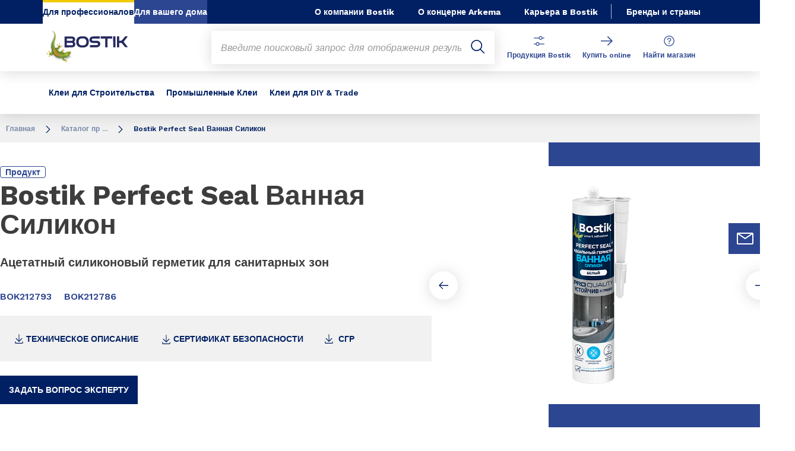

--- FILE ---
content_type: text/html;charset=UTF-8
request_url: https://www.bostik.com/russia/ru/catalog/product/construction/emea/russia/product-bostik-psbathsilirus/
body_size: 17206
content:
<!DOCTYPE html>
<html lang="ru" dir="ltr">
<head>
<!-- Google Tag Manager --> <script>(function(w,d,s,l,i){w[l]=w[l]||[];w[l].push({'gtm.start': new Date().getTime(),event:'gtm.js'});var f=d.getElementsByTagName(s)[0], j=d.createElement(s),dl=l!='dataLayer'?'&l='+l:'';j.async=true;j.src= 'https://www.googletagmanager.com/gtm.js?id='+i+dl;f.parentNode.insertBefore(j,f); })(window,document,'script','dataLayer','GTM-MS8H5MD ');</script> <!-- End Google Tag Manager -->


    <meta name="viewport" content="width=device-width, initial-scale=1.0"/>
    <meta http-equiv="Content-Type" content="text/html; charset=utf-8"/>
    
<link rel="shortcut icon" href="/modules/proxima-bostik-templates/favicon/bostic-fav-icon.png" type="image/png"/>
            <link rel="apple-touch-icon-precomposed" sizes="57x57" href="/modules/proxima-bostik-templates/favicon/Bostik_57x57.jpg"/>
            <link rel="apple-touch-icon-precomposed" sizes="72x72" href="/modules/proxima-bostik-templates/favicon/Bostik_72x72.jpg"/>
            <link rel="apple-touch-icon-precomposed" sizes="114x114" href="/modules/proxima-bostik-templates/favicon/Bostik_114x114.jpg"/>
            <link rel="apple-touch-icon-precomposed" sizes="144x144" href="/modules/proxima-bostik-templates/favicon/Bostik_144x144.jpg"/>
            <link rel="apple-touch-icon" href="/modules/proxima-bostik-templates/favicon/Bostik_144x144.jpg"/>
        <link rel="preconnect" href="https://fonts.gstatic.com">
    <link href="https://fonts.googleapis.com/css2?family=Montserrat:ital,wght@0,400;0,600;0,700;0,800;1,400;1,600;1,700;1,800&display=swap" rel="stylesheet">
    <link href="https://fonts.googleapis.com/css2?family=Work+Sans:ital,wght@0,400;0,600;0,700;0,800;1,400;1,600;1,700;1,800&display=swap" rel="stylesheet">

    <script async src="https://page.bostik.com/js/forms2/js/forms2.min.js"></script>
    
<script type="application/ld+json">
        {
            "@context": "https://schema.org",
            "@type": "WebSite",
            "name": "Бостик Россия",
            "url": "https://www.bostik.com/russia/"
        }
    </script>
    <script src="https://unpkg.com/dayjs@1/dayjs.min.js"></script>
    <script src="https://unpkg.com/dayjs@1/locale/ru.js"></script>

<title>Bostik Perfect Seal Ванная Силикон | Бостик Россия</title>
<link rel="canonical" href="https://www.bostik.com/russia/ru/catalog/product/construction/emea/russia/product-bostik-psbathsilirus/"/>
<meta name="url" content="/russia/ru/catalog/product/construction/emea/russia/product-bostik-psbathsilirus/"/><meta property="twitter:url" content="https://www.bostik.com/russia/ru/catalog/product/construction/emea/russia/product-bostik-psbathsilirus/"/>
<meta property="og:url" content="https://www.bostik.com/russia/ru/catalog/product/construction/emea/russia/product-bostik-psbathsilirus/"/><meta property="twitter:title" content="Bostik Perfect Seal Ванная Силикон | Бостик Россия"/>
<meta property="og:title" content="Bostik Perfect Seal Ванная Силикон | Бостик Россия"/><meta property="twitter:image" content="https://www.bostik.com/files/live/sites/shared_bostik/files/Images/Russia/Products/C%26C/Bostik-Perfect%20Seal-%d0%92%d0%90%d0%9d%d0%9d%d0%90%d0%af-%d0%a1%d0%98%d0%9b%d0%98%d0%9a%d0%9e%d0%9d-%d0%91%d0%95%d0%9b%d0%ab%d0%99%20%d0%ba%d0%be%d0%bf%d0%b8%d1%8f.png"/>
<meta property="og:image" content="https://www.bostik.com/files/live/sites/shared_bostik/files/Images/Russia/Products/C%26C/Bostik-Perfect%20Seal-%d0%92%d0%90%d0%9d%d0%9d%d0%90%d0%af-%d0%a1%d0%98%d0%9b%d0%98%d0%9a%d0%9e%d0%9d-%d0%91%d0%95%d0%9b%d0%ab%d0%99%20%d0%ba%d0%be%d0%bf%d0%b8%d1%8f.png"/>
<meta name="description" content="Bostik Perfect Seal Ванная Силикон (Бостик Перфект Сил Ванная Силикон) - ацетатный силиконовый герметик для санитарных зон, который отверждается при контакте с влагой, содержащейся в воздухе и образует долговечный герметичный резиноподобный шов."/><meta property="twitter:description" content="Bostik Perfect Seal Ванная Силикон (Бостик Перфект Сил Ванная Силикон) - ацетатный силиконовый герметик для санитарных зон, который отверждается при контакте с влагой, содержащейся в воздухе и образует долговечный герметичный резиноподобный шов."/>
<meta property="og:description" content="Bostik Perfect Seal Ванная Силикон (Бостик Перфект Сил Ванная Силикон) - ацетатный силиконовый герметик для санитарных зон, который отверждается при контакте с влагой, содержащейся в воздухе и образует долговечный герметичный резиноподобный шов."/>
<meta name="keywords" content="силиконовый,герметик,,силиконовый,герметик,bostik,,санитарный,силиконовый,герметик,,санитарный,силиконовый,герметик,bostik,,санитарный,герметик,,санитарный,герметик,bostik,,ванный,герметик"/>

<link rel="alternate" hreflang="ru-RU" href="https://www.bostik.com/russia/ru/catalog/product/construction/emea/russia/product-bostik-psbathsilirus/"/>
<link rel="alternate" hreflang="x-default" href="https://www.bostik.com/global/en/brands_countries/"/>




<script type="application/json" id="jahia-data-ctx">{"contextPath":"","lang":"ru","uilang":"ru","siteUuid":"28a6b629-766d-464e-9184-d232d29114cf","wcag":true,"ckeCfg":""}</script>
<script type="application/json" id="jahia-data-ck">{"path":"/modules/ckeditor/javascript/"}</script>
<script src="/javascript/initJahiaContext.js"></script>
<link id="staticAssetCSS0" rel="stylesheet" href="/generated-resources/5bf9a240a282386452605bf151678c7.min.css" media="screen" type="text/css"/>
<link id="staticAssetCSS1" rel="stylesheet" href="/generated-resources/1c279add395f85153bfbca10e0cfe23.min.css" media="print" type="text/css"/>
<script id="staticAssetJavascript0" src="/generated-resources/7cde6a38cd1cce31cd9496cc12f89a4.min.js"  ></script>
<script type="text/javascript" nonce="NmE5ZDg2NGEtNGU4Yy00NmIyLWFmMWYtOTQxNThjZDJiMDEw">
    window.digitalDataOverrides = window.digitalDataOverrides || [];
    window.digitalData = {
        "scope": "bostik_russia",
        "site": {
            "siteInfo": {
                "siteID": "28a6b629-766d-464e-9184-d232d29114cf"
            }
        },
        "page": {
            "pageInfo": {
                "pageID": "bab25293-c276-43bc-8039-facb31625229",
                "nodeType": "jnt:page",
                "pageName": "Product",
                "pagePath": "/sites/bostik_russia/home/catalog/product",
                "templateName": "product",
                "destinationURL": document.location.origin + document.location.pathname,
                "destinationSearch": document.location.search,
                "referringURL": null,
                "language": "ru",
                "categories": ["/sites/systemsite/categories/structuring/bostik/share/bostik_russia"],
                "tags": []
            },
            "consentTypes":[
                
            ]
        },
        "events": [],
        "contextServerPublicUrl": "/modules/jexperience/proxy/bostik_russia",
        "sourceLocalIdentifierMap" : {},
        "wemInitConfig":  {
            "contextServerUrl" : "/modules/jexperience/proxy/bostik_russia",
            "isPreview": false,
            "timeoutInMilliseconds": 1000,
            "dxUsername" : "guest",
            "contextServerCookieName" : "context-profile-id",
            "activateWem": true,
            "enableWemActionUrl": "/ru/sites/bostik_russia.enableWem.do",
            "requiredProfileProperties": ['j:nodename'],
            "requiredSessionProperties": [],
            "requireSegments": false,
            "requireScores": false
        }, 
    };

   // Expose Wem init functions  
   wem.init();
  </script>

<script type="application/json" id="jahia-data-aggregatedjs">{"scripts":["/modules/jexperience/javascript/jexperience/dist/3_6_2/wem.min.js","/modules/jquery/javascript/jquery-3.4.1.min.js","/modules/assets/javascript/jquery.jahia.min.js"]}</script>

<script type="text/javascript" src="/modules/CsrfServlet"></script>
</head>

<body id="anchor-top" class="scroll-active ">
<!-- Google Tag Manager (noscript) --> <noscript><iframe src="https://www.googletagmanager.com/ns.html?id=GTM-MS8H5MD" height="0" width="0" style="display:none;visibility:hidden"></iframe></noscript> <!-- End Google Tag Manager (noscript) -->

<nav class="page-contact-list" aria-label="???access.social.navigation.label???">
    <!-- We are on a display page type -->
                    <!-- Content sticky - start -->
                <form action="/russia/ru/catalog/product.goto.do" method="post">
                    <input type="hidden" name="target" value="ae80959c-9ce5-47c0-8d2b-41e078e8abb6">
                    <input type="hidden" name="from" value="8b99e9c8-f312-4da9-9203-5c6d87fc4b9c">
                    <button class="page-contact">
                        <svg viewBox="0 0 32 32" class="icon icon-image-email">
                            <use href="/modules/proxima-main/assets/svg/sprite-global.svg#icon-image-email" />
                        </svg>
                        Контакт</button>
                </form>
                <!-- Content sticky - end --></nav>
<div id="root" class="bostik-root ">
    <div class="skip-link js-skip">
        <a href="#main-content">Go to content</a>
        <a href="#nav-content">Go to navigation</a>
        <a href="#header-primary-search">Go to search</a>
            </div>
    <header id="header-global" class="js-witch-important language-unique " aria-live="polite">
    <input type="hidden" id="tab" name="tab" value="">
    <!-- Header secondary profil -->
    <div class="header-secondary-profiles">
        <nav>
    <ul>
        <li>
            <a href="/russia/ru/"  target="_self"  class="selected"
    >
    Для профессионалов</a></li>
        <li>
                <a href="https://diy.bostik.com/ru-RU"  target="_blank" rel="noreferrer" class=""
    >
    Для вашего дома</a></li>
        </ul>
</nav></div>
    <!-- Header secondary menu -->
    <nav class="header-secondary-navigation" aria-label="Secondary navigation">
        <ul class="header-navigation-list">
            <li class="header-navigation-item" >
            <button class="js-switch js-switch-marked header-navigation-button js-hover  js-megamenu-level" data-level="1" data-target="564b3671-29ae-44cb-a6a8-f24b1c853523" aria-controls="564b3671-29ae-44cb-a6a8-f24b1c853523" data-hover="hover-group-2" aria-haspopup="true" aria-expanded="false">
                    О компании Bostik<svg viewBox="0 0 128 128" class="icon icon-arrow">
                    <use href="/modules/proxima-main/assets/svg/sprite-global.svg#icon-arrow" />
                </svg>
            </button>
        <div id="564b3671-29ae-44cb-a6a8-f24b1c853523" class="header-megamenu header-secondary-megamenu header-secondary-panel header-level1 header-color-none" aria-live="polite">
    <aside class="header-megamenu-left">
    <button data-target="564b3671-29ae-44cb-a6a8-f24b1c853523" class="button button-back header-secondary-return-link js-header-menu-return js-switch js-megamenu-level-close" data-level="1">
        <svg viewBox="0 0 24 24" class="icon icon-boutons-link-normal">
            <use href="/modules/proxima-main/assets/svg/sprite-global.svg#icon-boutons-link-normal" />
        </svg>
        Back</button>
    <p>Узнай о <strong>Bostik</strong></p>
    <p>
        Здесь вы можете познакомиться с нашей историей, нашими ценностями и стратегией развития. Много другой полезной информации о Bostik также представлено в этом разделе.</p>

    <a href="/russia/ru/our-company/"  target="_self"  class="button button-secondary"
    >
    УЗНАТЬ БОЛЬШЕ</a></aside><div class="header-secondary-panel-list header-column header-column-manual">
    <div class="wrapper">
        <div class="header-secondary-panel-return">
            <button class="button button-back js-header-menu-return js-switch header-secondary-return-link" data-target="564b3671-29ae-44cb-a6a8-f24b1c853523">
                <svg viewBox="0 0 24 24" class="icon icon-boutons-link-normal">
                    <use href="/modules/proxima-main/assets/svg/sprite-global.svg#icon-boutons-link-normal" />
                </svg>
                Back</button>
            <button class="js-switch button-close header-secondary-return-icon" data-target="564b3671-29ae-44cb-a6a8-f24b1c853523" title="Close this level menu">
                <svg viewBox="0 0 500 500" class="icon icon-close">
                    <use href="/modules/proxima-main/assets/svg/sprite-global.svg#icon-close" />
                </svg>
            </button>
        </div>
        <nav  aria-label="Secondary navigation submenu">
            <ul class="header-navigation-list">
            <li class="list-title">О компании Bostik</li>
            <li class="menu-link-attach menu-link-background-white" >
            <a href="/russia/ru/our-company/"  target="_self"  class=""
    >
    Наша компания<svg class="icon icon-boutons-link-normal">
            <use href="/modules/proxima-main/assets/svg/sprite-global.svg#icon-boutons-link-normal" />
        </svg></a></li>
        <li class="menu-link-attach menu-link-background-white" >
            <a href="/russia/ru/our-company/our-history/"  target="_self"  class=""
    >
    История компании<svg class="icon icon-boutons-link-normal">
            <use href="/modules/proxima-main/assets/svg/sprite-global.svg#icon-boutons-link-normal" />
        </svg></a></li>
        <li class="menu-link-attach menu-link-background-white" >
            <a href="/russia/ru/our-company/our-markets/"  target="_self"  class=""
    >
    Наши рынки<svg class="icon icon-boutons-link-normal">
            <use href="/modules/proxima-main/assets/svg/sprite-global.svg#icon-boutons-link-normal" />
        </svg></a></li>
        <li class="menu-link-attach menu-link-background-white" >
            <a href="/russia/ru/our-company/why-a-gecko/"  target="_self"  class=""
    >
    Наш символ геккон<svg class="icon icon-boutons-link-normal">
            <use href="/modules/proxima-main/assets/svg/sprite-global.svg#icon-boutons-link-normal" />
        </svg></a></li>
        </ul><ul class="header-navigation-list">
            <li class="list-title">Наши ресурсы</li>
            <li class="menu-link-attach menu-link-background-white" >
            <a href="http://www.quelyd-russia.ru/"  target="_blank" rel="noreferrer" class=""
    >
    Все о Quelyd<svg class="icon icon-boutons-link-normal">
            <use href="/modules/proxima-main/assets/svg/sprite-global.svg#icon-boutons-link-normal" />
        </svg></a></li>
        <li class="menu-link-attach menu-link-background-white" >
            <a href="https://diy.bostik.com/ru-RU"  target="_blank" rel="noreferrer" class=""
    >
    Bostik DIY<svg class="icon icon-boutons-link-normal">
            <use href="/modules/proxima-main/assets/svg/sprite-global.svg#icon-boutons-link-normal" />
        </svg></a></li>
        <li class="menu-link-attach menu-link-background-white" >
            <a href="/russia/ru/bostik-academy/"  target="_self"  class=""
    >
    Bostik Academy<svg class="icon icon-boutons-link-normal">
            <use href="/modules/proxima-main/assets/svg/sprite-global.svg#icon-boutons-link-normal" />
        </svg></a></li>
        <li class="menu-link-attach menu-link-background-white" >
            <a href="/russia/ru/resources-and-tools/"  target="_self"  class=""
    >
    Каталоги и документы<svg class="icon icon-boutons-link-normal">
            <use href="/modules/proxima-main/assets/svg/sprite-global.svg#icon-boutons-link-normal" />
        </svg></a></li>
        <li class="menu-link-attach menu-link-background-white" >
            <a href="/russia/ru/bostik-blog/"  target="_self"  class=""
    >
    Bostik Блог<svg class="icon icon-boutons-link-normal">
            <use href="/modules/proxima-main/assets/svg/sprite-global.svg#icon-boutons-link-normal" />
        </svg></a></li>
        </ul><ul class="header-navigation-list">
            <li class="list-title">SMART клеи BOSTIK</li>
            <li class="menu-link-attach menu-link-background-white" >
            <a href="/russia/ru/what-are-smart-adhesives/"  target="_self"  class=""
    >
    Что такое умные клеи<svg class="icon icon-boutons-link-normal">
            <use href="/modules/proxima-main/assets/svg/sprite-global.svg#icon-boutons-link-normal" />
        </svg></a></li>
        <li class="menu-link-attach menu-link-background-white" >
            <a href="/russia/ru/what-are-smart-adhesives/innovation-strategy/"  target="_self"  class=""
    >
    Инновационная стратегия BOSTIK<svg class="icon icon-boutons-link-normal">
            <use href="/modules/proxima-main/assets/svg/sprite-global.svg#icon-boutons-link-normal" />
        </svg></a></li>
        </ul></nav>
    </div>
</div></div></li>
        <li class="header-navigation-item" >
            <a href="https://www.arkema.com/" class=" js-hover header-navigation-link" data-hover="hover-group-2">
                    О концерне Arkema<svg viewBox="0 0 24 24" class="icon icon-boutons-link-normal">
                    <use href="/modules/proxima-main/assets/svg/sprite-global.svg#icon-boutons-link-normal" />
                </svg>
            </a></li>
        <li class="header-navigation-item" >
            <a href="/russia/ru/careers/" class=" js-hover header-navigation-link" data-hover="hover-group-2">
                    Карьера в Bostik<svg viewBox="0 0 24 24" class="icon icon-boutons-link-normal">
                    <use href="/modules/proxima-main/assets/svg/sprite-global.svg#icon-boutons-link-normal" />
                </svg>
            </a></li>
        </ul></nav>

    <a href="/russia/ru/brands_countries/" class="header-secondary-panel-type header-secondary-country header-navigation-item js-hover" data-hover="hover-group-2">
            Бренды и страны</a>
    <!-- Header secondary Language selector  -->
    <!-- Header primary Logo -->
    <div class='header-primary-logo '>
        <a href="/russia/ru/" title="Return to homepage">
            <img src="/files/live/sites/shared_bostik/files/images/Logos/Bostik_Logo_Header.svg" >
        </a>
        </div><!-- Header primary -->
    <!-- Header primary Main bar -->
<nav class="header-primary-navigation" aria-label="">
    <ul class="header-navigation-list">
            <li class="header-navigation-item" >
            <button class="js-switch js-switch-marked header-navigation-button js-hover  js-megamenu-level" data-level="1" data-target="d328b731-56a0-4cd4-9be7-3cd81f1d479f" aria-controls="d328b731-56a0-4cd4-9be7-3cd81f1d479f" data-hover="hover-group-1" aria-haspopup="true" aria-expanded="false">
                    Клеи для Строительства<svg viewBox="0 0 128 128" class="icon icon-arrow">
                    <use href="/modules/proxima-main/assets/svg/sprite-global.svg#icon-arrow" />
                </svg>
            </button>
        <div id="d328b731-56a0-4cd4-9be7-3cd81f1d479f" class="header-megamenu header-main-megamenu header-secondary-panel header-level1 header-color-none" aria-live="polite">
    <aside class="header-megamenu-left">
    <button data-target="d328b731-56a0-4cd4-9be7-3cd81f1d479f" class="button button-back header-secondary-return-link js-header-menu-return js-switch js-megamenu-level-close" data-level="1">
        <svg viewBox="0 0 24 24" class="icon icon-boutons-link-normal">
            <use href="/modules/proxima-main/assets/svg/sprite-global.svg#icon-boutons-link-normal" />
        </svg>
        Back</button>
    <p>Строительный&nbsp;Рынок</p>
    <p>
        Bostik — ведущий мировой поставщик клеевых решений для строительного рынка. На этой странице указана информация о Строительном рынке, который мы делим на два основных  субрынка. Это Герметизация и Склеивание (Sealing&Bonding), a также Материалы для Стен и Пола (Wall & Floor)</p>

    <a href="/russia/ru/markets-applications/building-construction/"  target="_self"  class="button button-secondary"
    >
    Узнайте Больше</a></aside><div class="header-secondary-panel-list header-column header-column-manual">
    <div class="wrapper">
        <div class="header-secondary-panel-return">
            <button class="button button-back js-header-menu-return js-switch header-secondary-return-link" data-target="d328b731-56a0-4cd4-9be7-3cd81f1d479f">
                <svg viewBox="0 0 24 24" class="icon icon-boutons-link-normal">
                    <use href="/modules/proxima-main/assets/svg/sprite-global.svg#icon-boutons-link-normal" />
                </svg>
                Back</button>
            <button class="js-switch button-close header-secondary-return-icon" data-target="d328b731-56a0-4cd4-9be7-3cd81f1d479f" title="Close this level menu">
                <svg viewBox="0 0 500 500" class="icon icon-close">
                    <use href="/modules/proxima-main/assets/svg/sprite-global.svg#icon-close" />
                </svg>
            </button>
        </div>
        <nav  aria-label="">
            <ul class="header-navigation-list">
            <li class="menu-link-attach menu-link-background-white" >
            <a href="/russia/ru/markets-applications/building-construction/sealing-bonding/"  target="_self"  class=""
    >
    Ассортимент клеев и герметиков<svg class="icon icon-boutons-link-normal">
            <use href="/modules/proxima-main/assets/svg/sprite-global.svg#icon-boutons-link-normal" />
        </svg></a></li>
        <li class="menu-link-attach menu-link-background-white" >
            <a href="/russia/ru/markets-applications/building-construction/wall-floor/"  target="_self"  class=""
    >
    Решений Для Стен И Пола<svg class="icon icon-boutons-link-normal">
            <use href="/modules/proxima-main/assets/svg/sprite-global.svg#icon-boutons-link-normal" />
        </svg></a></li>
        <li class="menu-link-attach menu-link-background-white" >
            <a href="/russia/ru/markets-applications/building-construction/waterproofing/"  target="_self"  class=""
    >
    Гидроизоляция<svg class="icon icon-boutons-link-normal">
            <use href="/modules/proxima-main/assets/svg/sprite-global.svg#icon-boutons-link-normal" />
        </svg></a></li>
        </ul><ul class="header-navigation-list">
            <li class="list-title">BOSTIK ACADEMY</li>
            <li class="menu-link-attach menu-link-background-white" >
            <a href="/russia/ru/bostik-academy/"  target="_self"  class=""
    >
    BOSTIK ACADEMY<svg class="icon icon-boutons-link-normal">
            <use href="/modules/proxima-main/assets/svg/sprite-global.svg#icon-boutons-link-normal" />
        </svg></a></li>
        <li class="menu-link-attach menu-link-background-white" >
            <a href="/russia/ru/bostik-academy/training/"  target="_self"  class=""
    >
    Обучения<svg class="icon icon-boutons-link-normal">
            <use href="/modules/proxima-main/assets/svg/sprite-global.svg#icon-boutons-link-normal" />
        </svg></a></li>
        <li class="menu-link-attach menu-link-background-white" >
            <a href="/russia/ru/bostik-academy/video-technical-center/"  target="_self"  class=""
    >
    Видеоматериалы Технического Центра<svg class="icon icon-boutons-link-normal">
            <use href="/modules/proxima-main/assets/svg/sprite-global.svg#icon-boutons-link-normal" />
        </svg></a></li>
        <li class="menu-link-attach menu-link-background-white" >
            <a href="/russia/ru/bostik-academy/product-information/"  target="_self"  class=""
    >
    Информация о Продукте<svg class="icon icon-boutons-link-normal">
            <use href="/modules/proxima-main/assets/svg/sprite-global.svg#icon-boutons-link-normal" />
        </svg></a></li>
        <li class="menu-link-attach menu-link-background-white" >
            <a href="/russia/ru/bostik-academy/resource-and-support/"  target="_self"  class=""
    >
    Информационные Ресурсы и Поддержка<svg class="icon icon-boutons-link-normal">
            <use href="/modules/proxima-main/assets/svg/sprite-global.svg#icon-boutons-link-normal" />
        </svg></a></li>
        <li class="menu-link-attach menu-link-background-white" >
            <a href="/russia/ru/bostik-academy/one-flooring-range-ofr/"  target="_self"  class=""
    >
    Единая система решений для укладки напольных покрытий<svg class="icon icon-boutons-link-normal">
            <use href="/modules/proxima-main/assets/svg/sprite-global.svg#icon-boutons-link-normal" />
        </svg></a></li>
        </ul></nav>
    </div>
</div></div></li>
        <li class="header-navigation-item" >
            <button class="js-switch js-switch-marked header-navigation-button js-hover  js-megamenu-level" data-level="1" data-target="1f049594-d0bb-4787-8277-3260c9dd6bc1" aria-controls="1f049594-d0bb-4787-8277-3260c9dd6bc1" data-hover="hover-group-1" aria-haspopup="true" aria-expanded="false">
                    Промышленные Клеи<svg viewBox="0 0 128 128" class="icon icon-arrow">
                    <use href="/modules/proxima-main/assets/svg/sprite-global.svg#icon-arrow" />
                </svg>
            </button>
        <div id="1f049594-d0bb-4787-8277-3260c9dd6bc1" class="header-megamenu header-main-megamenu header-secondary-panel header-level1 header-color-none" aria-live="polite">
    <aside class="header-megamenu-left">
    <button data-target="1f049594-d0bb-4787-8277-3260c9dd6bc1" class="button button-back header-secondary-return-link js-header-menu-return js-switch js-megamenu-level-close" data-level="1">
        <svg viewBox="0 0 24 24" class="icon icon-boutons-link-normal">
            <use href="/modules/proxima-main/assets/svg/sprite-global.svg#icon-boutons-link-normal" />
        </svg>
        Back</button>
    <p>Промышленные клеи</p>
    <p>
        Наши клеевые системы используются на заводах и сборочных производствах во многих отраслях промышленности.</p>

    <a href="/russia/ru/markets-applications/industrial-solutions/"  target="_self"  class="button button-secondary"
    >
    Узнайте Больше</a></aside><div class="header-secondary-panel-list header-column header-column-manual">
    <div class="wrapper">
        <div class="header-secondary-panel-return">
            <button class="button button-back js-header-menu-return js-switch header-secondary-return-link" data-target="1f049594-d0bb-4787-8277-3260c9dd6bc1">
                <svg viewBox="0 0 24 24" class="icon icon-boutons-link-normal">
                    <use href="/modules/proxima-main/assets/svg/sprite-global.svg#icon-boutons-link-normal" />
                </svg>
                Back</button>
            <button class="js-switch button-close header-secondary-return-icon" data-target="1f049594-d0bb-4787-8277-3260c9dd6bc1" title="Close this level menu">
                <svg viewBox="0 0 500 500" class="icon icon-close">
                    <use href="/modules/proxima-main/assets/svg/sprite-global.svg#icon-close" />
                </svg>
            </button>
        </div>
        <nav  aria-label="">
            <ul class="header-navigation-list">
            <li class="menu-link-attach menu-link-background-white" >
            <a href="/russia/ru/markets-applications/industrial-solutions/automotive-adhesives/"  target="_self"  class=""
    >
    Автомобилестроение<svg class="icon icon-boutons-link-normal">
            <use href="/modules/proxima-main/assets/svg/sprite-global.svg#icon-boutons-link-normal" />
        </svg></a></li>
        <li class="menu-link-attach menu-link-background-white" >
            <a href="/russia/ru/markets-applications/industrial-solutions/transportation-aerospace/"  target="_self"  class=""
    >
    Транспорт и аэрокосмическая отрасль<svg class="icon icon-boutons-link-normal">
            <use href="/modules/proxima-main/assets/svg/sprite-global.svg#icon-boutons-link-normal" />
        </svg></a></li>
        <li class="menu-link-attach menu-link-background-white" >
            <a href="/russia/ru/markets-applications/industrial-solutions/assembly-adhesives/"  target="_self"  class=""
    >
    Монтажные клеи<svg class="icon icon-boutons-link-normal">
            <use href="/modules/proxima-main/assets/svg/sprite-global.svg#icon-boutons-link-normal" />
        </svg></a></li>
        <li class="menu-link-attach menu-link-background-white" >
            <a href="/russia/ru/markets-applications/industrial-solutions/building-materials/"  target="_self"  class=""
    >
    Строительные материалы<svg class="icon icon-boutons-link-normal">
            <use href="/modules/proxima-main/assets/svg/sprite-global.svg#icon-boutons-link-normal" />
        </svg></a></li>
        </ul><ul class="header-navigation-list">
            <li class="menu-link-attach menu-link-background-white" >
            <a href="/russia/ru/markets-applications/industrial-solutions/consumer-goods/"  target="_self"  class=""
    >
    Товары широкого потребления<svg class="icon icon-boutons-link-normal">
            <use href="/modules/proxima-main/assets/svg/sprite-global.svg#icon-boutons-link-normal" />
        </svg></a></li>
        <li class="menu-link-attach menu-link-background-white" >
            <a href="/russia/ru/markets-applications/industrial-solutions/pulp-paper/"  target="_self"  class=""
    >
    Картон и бумага<svg class="icon icon-boutons-link-normal">
            <use href="/modules/proxima-main/assets/svg/sprite-global.svg#icon-boutons-link-normal" />
        </svg></a></li>
        <li class="menu-link-attach menu-link-background-white" >
            <a href="/russia/ru/markets-applications/industrial-solutions/flexible-lamination-adhesives/"  target="_self"  class=""
    >
    Гибкая ламинированная упаковка<svg class="icon icon-boutons-link-normal">
            <use href="/modules/proxima-main/assets/svg/sprite-global.svg#icon-boutons-link-normal" />
        </svg></a></li>
        <li class="menu-link-attach menu-link-background-white" >
            <a href="/russia/ru/markets-applications/industrial-solutions/seal-coatings/"  target="_self"  class=""
    >
    Герметизация и покрытие<svg class="icon icon-boutons-link-normal">
            <use href="/modules/proxima-main/assets/svg/sprite-global.svg#icon-boutons-link-normal" />
        </svg></a></li>
        <li class="menu-link-attach menu-link-background-white" >
            <a href="/russia/ru/markets-applications/industrial-solutions/reclosable-packaging/"  target="_self"  class=""
    >
    Многоразовая упаковка<svg class="icon icon-boutons-link-normal">
            <use href="/modules/proxima-main/assets/svg/sprite-global.svg#icon-boutons-link-normal" />
        </svg></a></li>
        <li class="menu-link-attach menu-link-background-white" >
            <a href="/russia/ru/markets-applications/industrial-solutions/label-adhesives/"  target="_self"  class=""
    >
    Этикетки<svg class="icon icon-boutons-link-normal">
            <use href="/modules/proxima-main/assets/svg/sprite-global.svg#icon-boutons-link-normal" />
        </svg></a></li>
        <li class="menu-link-attach menu-link-background-white" >
            <a href="/russia/ru/markets-applications/industrial-solutions/tape-adhesives/"  target="_self"  class=""
    >
    Клейкая лента<svg class="icon icon-boutons-link-normal">
            <use href="/modules/proxima-main/assets/svg/sprite-global.svg#icon-boutons-link-normal" />
        </svg></a></li>
        </ul><ul class="header-navigation-list">
            <li class="menu-link-attach menu-link-background-white" >
            <a href="/russia/ru/markets-applications/disposable-hygiene-adhesives/adult-incontinence-adhesives/"  target="_self"  class=""
    >
    Клеи для Подгузников для Взрослых<svg class="icon icon-boutons-link-normal">
            <use href="/modules/proxima-main/assets/svg/sprite-global.svg#icon-boutons-link-normal" />
        </svg></a></li>
        <li class="menu-link-attach menu-link-background-white" >
            <a href="/russia/ru/markets-applications/disposable-hygiene-adhesives/baby-care-adhesives/"  target="_self"  class=""
    >
    Клеи для Детских Подгузников<svg class="icon icon-boutons-link-normal">
            <use href="/modules/proxima-main/assets/svg/sprite-global.svg#icon-boutons-link-normal" />
        </svg></a></li>
        <li class="menu-link-attach menu-link-background-white" >
            <a href="/russia/ru/markets-applications/disposable-hygiene-adhesives/feminine-hygiene-adhesives/"  target="_self"  class=""
    >
    Клеи для Средств Женской Гигиены<svg class="icon icon-boutons-link-normal">
            <use href="/modules/proxima-main/assets/svg/sprite-global.svg#icon-boutons-link-normal" />
        </svg></a></li>
        </ul></nav>
    </div>
</div></div></li>
        <li class="header-navigation-item" >
            <a href="https://diy.bostik.com/ru-RU" class=" js-hover header-navigation-link" data-hover="hover-group-1">
                    Клеи для DIY & Trade<svg viewBox="0 0 24 24" class="icon icon-boutons-link-normal">
                    <use href="/modules/proxima-main/assets/svg/sprite-global.svg#icon-boutons-link-normal" />
                </svg>
            </a></li>
        </ul></nav>

<!-- Header primary search activation -->
<div id="header-primary-search" class="header-primary-search">
        <form class="form-simple" action="/russia/ru/search/" data-search-locale=ru data-search-site=bostik_russia>
            <div class="autocomplete-container js-autocomplete-container">
                <div class="autocomplete-field">
                    <div class="autocomplete-query">
                        <input class="js-autocomplete" name="q" type="text" placeholder="Введите поисковый запрос для отображения результатов" autocomplete="off" aria-label="Enter one or more keywords. On input validation, you will be redirected to search page result."/>
                        <input name="qc" type="hidden" value="search"/>
                    </div>
                    <div class="autocomplete-button">
                        <button type="submit" title="Submit search">
                            <svg viewBox="0 0 32 32" class="icon icon-image-search">
                                <use href="/modules/proxima-main/assets/svg/sprite-global.svg#icon-image-search" />
                            </svg>
                        </button>
                    </div>
                </div>
                <div class="autocomplete-result">
                        <div class="autocomplete-list js-search-results"></div>
                    </div>
                </div>
        </form>
        <button id="header-search-button" class="js-switch js-switch-mobile-only header-primary-icon js-hover js-switch-tabindex js-search-open" data-target="header-primary-search" data-hover="hover-group-3"
           tabindex="0" title="Поиск">
            <svg viewBox="0 0 32 32" class="icon icon-image-search">
                <use href="/modules/proxima-main/assets/svg/sprite-global.svg#icon-image-search" />
            </svg>
            <svg viewBox="0 0 500 500" class="icon icon-close">
                <use href="/modules/proxima-main/assets/svg/sprite-global.svg#icon-close" />
            </svg>
            <span>Поиск</span>
        </button>
        <a id="header-search-link" class="header-primary-icon js-hover" data-target="header-primary-search" data-hover="hover-group-3"
           href="/russia/ru/search/" tabindex="0" title="Поиск">
            <svg viewBox="0 0 32 32" class="icon icon-image-search">
                <use href="/modules/proxima-main/assets/svg/sprite-global.svg#icon-image-search" />
            </svg>
            <span>Поиск</span>
        </a>
    </div>
<!-- Header primary icon list -->
<nav class="header-primary-icon-nav icon-list" aria-label="Thirty navigation">
    

<script>
    document.cookie = "logged=false; path=/";
</script><ul >
            <li class="header-primary-icon js-hover" data-hover="hover-group-3">
            <a href="/russia/ru/catalog/" >
    <svg class="icon icon-image-tool">
        <use href="/modules/proxima-main/assets/svg/sprite-global.svg#icon-image-tool" />
    </svg>
    Продукция Bostik</a></li>
        <li class="header-primary-icon js-hover" data-hover="hover-group-3">
            <a href="https://market.yandex.ru/business--bostik-russia/1134573" target="_blank">
    <svg class="icon icon-boutons-link-normal">
        <use href="/modules/proxima-main/assets/svg/sprite-global.svg#icon-boutons-link-normal" />
    </svg>
    Купить online</a></li>
        <li class="header-primary-icon js-hover" data-hover="hover-group-3">
            <a href="https://ru.distributors.bostik/" target="_blank">
    <svg class="icon icon-image-care">
        <use href="/modules/proxima-main/assets/svg/sprite-global.svg#icon-image-care" />
    </svg>
    Найти магазин</a></li>
        </ul></nav>

<!-- Header Burger -->
<button class="header-global-burger js-switch js-switch-important" data-target="header-global" title="Open main menu" aria-controls="header-global">
    <svg viewBox="0 0 727 500" class="icon icon-burger">
        <use href="/modules/proxima-main/assets/svg/sprite-global.svg#icon-burger" />
    </svg>
    <svg viewBox="0 0 500 500" class="icon icon-close">
        <use href="/modules/proxima-main/assets/svg/sprite-global.svg#icon-close" />
    </svg>
</button></header><script type="application/ld+json">{"itemListElement":[{"item":"https://www.bostik.com/cms/render/live/ru/sites/bostik_russia/home.html","@type":"ListItem","name":"Главная","position":1},{"item":"https://www.bostik.com/cms/render/live/ru/sites/bostik_russia/home/catalog.html","@type":"ListItem","name":"Каталог пр ...","position":2},{"@type":"ListItem","name":"Bostik Perfect Seal Ванная Силикон","position":3}],"@type":"BreadcrumbList","@context":"https://schema.org"}</script>

<nav class="breadcrumb">
    <ul>
        <li>
                    <a href="/russia/ru/">Главная</a>
                    <svg viewBox="0 0 128 128" class="icon icon-arrow" aria-description="Breadcrumb separator">
                        <use href="/modules/proxima-main/assets/svg/sprite-global.svg#icon-arrow" />
                    </svg>
                </li>
            <li>
                    <a href="/russia/ru/catalog/">Каталог пр ...</a>
                    <svg viewBox="0 0 128 128" class="icon icon-arrow" aria-description="Breadcrumb separator">
                        <use href="/modules/proxima-main/assets/svg/sprite-global.svg#icon-arrow" />
                    </svg>
                </li>
            <li>
            <span>
                Bostik Perfect Seal Ванная Силикон</span>
        </li>
    </ul>
</nav><main class="content-edito " id="main-content">
        <article  data-type="bostik">
            <script type="application/javascript">
        window.digitalDataOverrides = window.digitalDataOverrides || [];
        window.digitalDataOverrides.push({
            page: {
                pageInfo: {
                    pagePath: "/sites/shared_bostik/contents/product/construction/emea/russia/product-bostik-psbathsilirus",
                    
                }
            }
        });
    </script><script type="application/ld+json">
    {
  "@context": "https://schema.org/",
  "@type": "Product",
  "name": "Bostik Perfect Seal Ванная Силикон",
  "description": "Ацетатный силиконовый герметик для санитарных зон",
  "image": "https://www.bostik.com/files/live/sites/shared_bostik/files/Images/Russia/Products/C%26C/Bostik-Perfect%20Seal-%d0%92%d0%90%d0%9d%d0%9d%d0%90%d0%af-%d0%a1%d0%98%d0%9b%d0%98%d0%9a%d0%9e%d0%9d-%d0%91%d0%95%d0%9b%d0%ab%d0%99%20%d0%ba%d0%be%d0%bf%d0%b8%d1%8f.png"
}</script><header class="content-block product-header js-product product ">
    <div class="wrapper color-primary">
        <aside>
                <div class="slider content-gallery content-gallery-product">
                                    <div class="slider-wrapper js-slider-wrapper content-gallery-caption">
                                        <div id="8b99e9c8-f312-4da9-9203-5c6d87fc4b9c" class="js-slider js-slider-gallery js-slider-arrow-centered"
                                             aria-label="Carousel of product images" data-init="Slide $current of $slideCount">
                                            <div class="js-slide">
                                                    <img src="/files/live/sites/shared_bostik/files/Images/Russia/Products/C%26C/Bostik-Perfect%20Seal-%d0%92%d0%90%d0%9d%d0%9d%d0%90%d0%af-%d0%a1%d0%98%d0%9b%d0%98%d0%9a%d0%9e%d0%9d-%d0%91%d0%95%d0%9b%d0%ab%d0%99%20%d0%ba%d0%be%d0%bf%d0%b8%d1%8f.png" alt="">
                                                </div>
                                            <div class="js-slide">
                                                    <img src="/files/live/sites/shared_bostik/files/Images/Russia/Products/C%26C/Bostik-Perfect%20Seal-%d0%92%d0%90%d0%9d%d0%9d%d0%90%d0%af-%d0%a1%d0%98%d0%9b%d0%98%d0%9a%d0%9e%d0%9d-%d0%9f%d0%a0%d0%9e%d0%97%d0%a0%d0%90%d0%a7%d0%9d%d0%ab%d0%99%20%d0%ba%d0%be%d0%bf%d0%b8%d1%8f.png" alt="">
                                                </div>
                                            </div>
                                        <button class="slider-prev" title="Previous slide"
                                                aria-label="Previous slide" aria-controls="8b99e9c8-f312-4da9-9203-5c6d87fc4b9c">
                                            <svg viewBox="0 0 24 24" class="icon icon-boutons-link-normal">
                                                <use href="/modules/proxima-main/assets/svg/sprite-global.svg#icon-boutons-link-normal" />
                                            </svg>
                                        </button>

                                        <button class="slider-next" title="Next slide"
                                                aria-label="Next slide" aria-controls="8b99e9c8-f312-4da9-9203-5c6d87fc4b9c">
                                            <svg viewBox="0 0 24 24" class="icon icon-boutons-link-normal">
                                                <use href="/modules/proxima-main/assets/svg/sprite-global.svg#icon-boutons-link-normal" />
                                            </svg>
                                        </button>
                                    </div>
                                </div>
                            </aside>
        <div class="product-tags-list">
            <ul>
                <li>
                    <span class="tag tag-primary">Продукт</span>
                </li>
            </ul>
            </div>
        <h1 class="product-title">Bostik Perfect Seal Ванная Силикон</h1>
        <div class="product-description">
                    Ацетатный силиконовый герметик для санитарных зон</div>
        <div class="product-codes-list">
                <div class="product-codes-item">
                            BOK212793</div>
                <div class="product-codes-item">
                            BOK212786</div>
                </div>
        <div class="product-download-list">
                <a href="/files/live/sites/shared_bostik/files/documents-brochures/Russia/Documents/TDS/BOSTIK_PERFECT%20SEAL_VANNA%20SILICONE%20_TDS(RUS).pdf" target="_blank" rel="noreferrer" class="button button-download"
           data-file-type="tds" data-is-direct-link="true">
            <svg viewBox="0 0 16 16" class="icon icon-download">
            <use href="/modules/proxima-main/assets/svg/sprite-global.svg#icon-download" />
        </svg><span>Техническое описание</span>
            </a><a href="/files/live/sites/shared_bostik/files/documents-brochures/Russia/Documents/SDS/BOSTIK_PERFECT%20SEAL_VANNA%20SILICONE%20_SDS(RUS).pdf" target="_blank" rel="noreferrer" class="button button-link" data-file-type="sds"
    data-is-direct-link="true">
    <svg viewBox="0 0 16 16" class="icon icon-download">
            <use href="/modules/proxima-main/assets/svg/sprite-global.svg#icon-download" />
        </svg><span>
        Сертификат безопасности</span>
    </a><a href="/files/live/sites/shared_bostik/files/document/Russia/pics/RU.77.01.34.008.E.000732.03.20.pdf" target="_blank" rel="noreferrer" class="button button-download"
                       data-file-type="brochure" data-is-direct-link="true">
                        <svg viewBox="0 0 16 16" class="icon icon-download">
                            <use href="/modules/proxima-main/assets/svg/sprite-global.svg#icon-download" />
                        </svg>
                        СГР</a>
                </div>
        <div class="product-button-list">
                <form action="/russia/ru/catalog/product.goto.do" method="post">
                        <input type="hidden" name="from" value="8b99e9c8-f312-4da9-9203-5c6d87fc4b9c">
                        <button type="submit" name="submit" value="submit" class="product-order button button-secondary">
                            Задать вопрос эксперту</button>
                    </form>
                </div>
        <div class="product-row">
            <div id="product-overview" class="product-overview  js-container-openable">
                <strong class="product-category-name">Обзор продукта</strong>
                <div class="product-overview-content js-content-openable">
                    ОБЗОР ПРОДУКТА<br />
&nbsp;<br />
Bostik Perfect Seal Ванная Силикон (Бостик Перфект Сил Ванная Силикон) &mdash; ацетатный силиконовый герметик для санитарных зон, который отверждается при контакте с влагой, содержащейся в воздухе и образует долговечный герметичный резиноподобный шов.<br />
&nbsp;<br />
Bostik Perfect Seal Ванная Силикон входит в состав новой линейки Bostik Perfect Seal, идеально подходящих для ключевых областей применений: кухня, ванная, балкон, терраса и другие. В составе решений силиконовые, многоцелевые акриловые герметики последнего поколения и клеи-герметики. Материалы подходят как для профессионалов, мастеров ремонта, так и для тех, кто делает первые шаги в ремонте.<br />
<br />
<br />
<br />
ОБЛАСТИ ПРИМЕНЕНИЯ<br />
&nbsp;<br />
&middot;&nbsp;&nbsp;&nbsp;&nbsp;&nbsp;&nbsp; Уплотнения стыков и соединений между различными конструктивными элементами в помещениях с влажным режимом эксплуатации.<br />
&middot;&nbsp;&nbsp;&nbsp;&nbsp;&nbsp;&nbsp; Применение внутри и снаружи помещения и имеет хорошую адгезию к большинству строительных материалов, включая: стекло, керамику, древесину, минеральные,<br />
эмалированные и другие поверхности.<br />
&nbsp;<br />
&nbsp;<br />
Цвет: белый, прозрачный.<br />
Фасовка продукта: картридж 280 мл.<br />
<br />
Артикулы:&nbsp;<br />
BOK212793 белый<br />
BOK212786 прозрачный</div>
                <button class="js-switch" data-target="product-overview">
                        <span class="switch-more">Читать больше</span>
                        <span class="switch-less">Свернуть</span>
                        <svg viewBox="0 0 128 128" class="icon icon-arrow">
                            <use href="/modules/proxima-main/assets/svg/sprite-global.svg#icon-arrow" />
                        </svg>
                    </button>
                </div>
            <div id="product-location" class="product-location opened">
                <strong class="product-category-name">Географическая доступность</strong>
                <div class="product-location-content">
                    <ul>
                        <li>Россия</li>
                                </ul>
                </div>
                </div>
        </div>
        <div class="product-row">
                <div id="product-colors" class="product-colors js-container-openable">
                        <div class="product-row-wrapper">
                            <strong class="product-category-name">
                                Доступные цвета</strong>
                            <div class="product-colors-list js-content-openable">
                                <div class="product-colors-item">
                                        <div class="product-colors-item-color" style="background-color: #ffffff;"></div>
                                        <p>Прозрачный</p>
                                    </div>
                                <div class="product-colors-item">
                                        <div class="product-colors-item-color" style="background-color: #f7f3ea;"></div>
                                        <p>Белый</p>
                                    </div>
                                </div>
                        </div>
                        </div>
                <div id="product-sizes" class="product-sizes js-container-openable">
                        <div class="product-row-wrapper">
                            <strong class="product-category-name">
                                Доступные размеры</strong>
                            <div class="product-sizes-list js-content-openable">
                                <div class="product-sizes-item">
                                            280мл картридж</div>
                                </div>
                        </div>
                        </div>
                </div>
        </div>
    <div class="product-share color-primary">
            <div class="product-share-wrapper">
                <button class="button button-download button-white js-modal" data-target="modal-share-rs" aria-controls="js-modal-container">
                    <svg viewBox="0 0 24 24" class="icon icon-share">
                        <use href="/modules/proxima-main/assets/svg/sprite-global.svg#icon-share" />
                    </svg>
                    Поделиться</button>
            </div>
        </div>
    </header>

<!-- modal for alternative product -->
<div id="modal-product-alternative" class="modal modal-medium modal-alternative modal-centered " data-target="modal-product-alternative">
    <div class="modal-content">
        <div class="modal-wrapper">
            <button class="js-modal-close modal-close" data-target="modal-product-alternative" title="Close modal" aria-controls="js-modal-container">
                <svg viewBox="0 0 500 500" class="icon icon-close">
                    <use href="/modules/proxima-main/assets/svg/sprite-global.svg#icon-close" />
                </svg>
            </button>
            <div class="modal-title">
                <h2>Product information !</h2>
            </div>
            <div class="modal-section">
                <div class="modal-separation"></div>
                <div class="modal-text">
                    Просматриваемый вами продукт имеет обновленную модификацию:<div class="modal-name"></div>Пожалуйста просмотрите связанную страницу, кликнув по ссылке ниже:</div>
                <div class="modal-separation"></div>
                <div class="modal-link">
                    <a href="" class="button button-secondary">
                        ОТКРЫТЬ НОВЫЙ ПРОДУКТ</a>
                </div>
            </div>
        </div>
    </div>
    <div class="modal-background js-modal-close" data-target="modal-product-alternative" aria-controls="js-modal-container"></div>
</div><section class="content-block product-key">
        <h2>Ключевые <strong>преимущества</strong></h2><div class="wrapper">
            <div class="product-key-introduction">
                &nbsp;</div>
            <div class="product-key-content">
                <div class="product-key-column">
                        <div class="text">
                            <strong>Высокая устойчивость к ультрафиолету, влаге и погодным условиям</strong></div>
                    </div>
                <div class="product-key-column">
                        <div class="text">
                            <strong>Отличное сцепление со стеклом, крашеным деревом, керамикой и эмалью</strong></div>
                    </div>
                <div class="product-key-column">
                        <div class="text">
                            <strong>Устойчивая эластичность &nbsp;</strong></div>
                    </div>
                </div>
        </div>
    </section><section class="block-content block-list-accordion">
    <a id="otherDocAnchor"></a>
<article id="documents" class="accordion-item ">

        <button class="accordion-introduction js-switch" data-target="documents" title="Документы и Сертифкаты" aria-expanded="false" aria-controls="documents">
            <span class="wrapper">
                Документы и Сертифкаты<svg viewBox="0 0 128 128" class="icon icon-arrow">
                    <use href="/modules/proxima-main/assets/svg/sprite-global.svg#icon-arrow" />
                </svg>
            </span>
        </button>

        <div class="content-block content-favorite content-favorite-list accordion-content">
            <div class="wrapper">
                <ul class="favorite-list">
                    <li>
    <div class="favorite-name">
        <svg viewBox="0 0 64 64" class="icon icon-document">
            <use href="/modules/proxima-main/assets/svg/sprite-global.svg#icon-document" />
        </svg>
        <span>Техническое описание</span>
    </div>
    <div class="favorite-download">
        <a href="/files/live/sites/shared_bostik/files/documents-brochures/Russia/Documents/TDS/BOSTIK_PERFECT%20SEAL_VANNA%20SILICONE%20_TDS(RUS).pdf" target="_blank" rel="noreferrer" class="button button-link"
           data-file-type="tds" data-is-direct-link="true" >
            <svg viewBox="0 0 16 16" class="icon icon-download">
                <use href="/modules/proxima-main/assets/svg/sprite-global.svg#icon-download" />
            </svg>
            <span>Download the document</span>
        </a>
    </div>
</li><li>
    <div class="favorite-name">
        <svg viewBox="0 0 64 64" class="icon icon-document">
            <use href="/modules/proxima-main/assets/svg/sprite-global.svg#icon-document" />
        </svg>
        <span>Сертификат безопасности</span>
    </div>
    <div class="favorite-download">
        <a href="/files/live/sites/shared_bostik/files/documents-brochures/Russia/Documents/SDS/BOSTIK_PERFECT%20SEAL_VANNA%20SILICONE%20_SDS(RUS).pdf" target="_blank" rel="noreferrer" class="button button-link"
           data-file-type="sds" data-is-direct-link="true" >
            <svg viewBox="0 0 16 16" class="icon icon-download">
                <use href="/modules/proxima-main/assets/svg/sprite-global.svg#icon-download" />
            </svg>
            <span>Download the document</span>
        </a>
    </div>
</li><li>
    <div class="favorite-name">
        <svg viewBox="0 0 64 64" class="icon icon-document">
            <use href="/modules/proxima-main/assets/svg/sprite-global.svg#icon-document" />
        </svg>
        <span>СГР</span>
    </div>
    <div class="favorite-download">
        <a href="/files/live/sites/shared_bostik/files/document/Russia/pics/RU.77.01.34.008.E.000732.03.20.pdf" target="_blank" rel="noreferrer" class="button button-link"
           data-file-type="brochure" data-is-direct-link="true" >
            <svg viewBox="0 0 16 16" class="icon icon-download">
                <use href="/modules/proxima-main/assets/svg/sprite-global.svg#icon-download" />
            </svg>
            <span>Download the document</span>
        </a>
    </div>
</li></ul>
            </div>
        </div>
    </article><!-- Module error : Inspect the logs to learn more about what went wrong - timestamp: 2026-01-04T06:08:38 --><article id="7063c088-a72b-4226-89d1-8e0aede261fb" class="accordion-item ">
        <button class="accordion-introduction js-switch" data-target="7063c088-a72b-4226-89d1-8e0aede261fb" title="Преимущества" aria-expanded="false" aria-controls="7063c088-a72b-4226-89d1-8e0aede261fb">
            <span class="wrapper">
                Преимущества<svg viewBox="0 0 128 128" class="icon icon-arrow">
                    <use href="/modules/proxima-main/assets/svg/sprite-global.svg#icon-arrow" />
                </svg>
            </span>
        </button>
        <section
                        class="content-block content-left content-rich-text content-color-blue content-simple accordion-content ">
                    <div class="wrapper">
                        <div class="content-text">
                                        <ul>
	<li>Высокая устойчивость к ультрафиолету, влаге и погодным условиям.</li>
	<li>Отличное сцепление со стеклом, крашеным деревом, керамикой и эмалью.</li>
	<li>Устойчивая эластичность</li>
	<li>Стабильность формы</li>
</ul>
</div>
                            </div>
                    <aside>
                            </aside>
                    </section></article><article id="15f30a0e-cf0e-4308-9602-10cc470b6081" class="accordion-item ">
        <button class="accordion-introduction js-switch" data-target="15f30a0e-cf0e-4308-9602-10cc470b6081" title="Видео о применении  Perfect Seal" aria-expanded="false" aria-controls="15f30a0e-cf0e-4308-9602-10cc470b6081">
            <span class="wrapper">
                Видео о применении  Perfect Seal<svg viewBox="0 0 128 128" class="icon icon-arrow">
                    <use href="/modules/proxima-main/assets/svg/sprite-global.svg#icon-arrow" />
                </svg>
            </span>
        </button>
        <section class="content-block content-picture-full accordion-content ">
                    <div class="content-wrapper">
                        <div class="iframe-wrapper">
                                            <div class="iframe-container">
                                                <iframe style="border:0;" allowfullscreen title="Embeded video " src="https://www.youtube.com/embed/xoCatScQOk4?autoplay=1"></iframe>
                                                    </div>
                                            <div class="iframe-description">ЛЕГКО БЫСТРО КАЧЕСТВЕННО</div>
                                            </div>
                                    </div>
                </section></article></section><section class="content-block content-title  content-left content-color-blue" id="bostik-perfect-seal">
            <div class="content-wrapper">
                <h2>Посмотрите&nbsp;<strong>видео</strong>&nbsp;о возможностях применения Bostik&nbsp;Perfect Seal Ванная Силикон</h2>
                </div>
        </section><section class="prox-market content-color-primary noTechnology">
                <div class="prox-market-column">
        <h2>Сопутствующий <strong>рынок и применение</strong></h2>

        <div class="prox-market-row">
            <article class="prox-market-item">
                    <figure>
                            <img src="/files/live/sites/shared_bostik/files/Images/Global/Products/productpage-teasers-320x240/bostik-global-sealing-bonding-320x240.jpg"/>
                        </figure>
                    <div class="prox-market-item-content">
                        <h4>
                            <a href="/russia/ru/markets-applications/building-construction/sealing-bonding/">Герметизация и Склеивание<svg viewBox="0 0 24 24" class="icon icon-boutons-link-normal">
                                    <use href="/modules/proxima-main/assets/svg/sprite-global.svg#icon-boutons-link-normal" />
                                </svg>
                                </a></h4>
                        <ul>
                            <li>
                                    Герметизация Швов</li>
                                </ul>
                    </div>
                </article>
            </div>
    </div></section><section class="content-block product-list content-color-primarybackground-color-grey-background" aria-label="Slider of related products">
        <div class="content-wrapper">
            <h2>Сопутствующие <strong> продукты </strong></h2>
            <div id="679435a1-0bf0-43cf-9f54-908d552804ba" class="product-list-wrapper slider-only-desktop">
                <div id="slider-679435a1-0bf0-43cf-9f54-908d552804ba" class="js-slider js-slider-only-desktop" data-init="Slide $current of $slideCount">
                    <article class="card card-bordered">
    <figure>
            <img src="/files/live/sites/shared_bostik/files/import-russia/%d0%b0325.png" alt="а325.png">
            <figcaption>а325.png</figcaption>
        </figure>
    <a class="card-link-overlay" href='/russia/ru/catalog/product/construction/emea/russia/product-bostik-a325ru/' title="Bostik A325 Universal Acrylic"></a>
        <div class="card-wrapper">
        <h3 class="card-name">
            Bostik A325 Universal Acrylic</h3>
        <ul class="card-tags prox-atm-tagRounded-container">
            <li>
                <span class="prox-atm-tagRounded prox-atm-tagRounded-primary">Продукт</span>
            </li>
        </ul>
        <div class="card-text">Универсальный акриловый герметик</div>
        <div class="card-link">
            <a href='/russia/ru/catalog/product/construction/emea/russia/product-bostik-a325ru/' class="button button-link">
                Читать больше<svg viewBox="0 0 24 24" class="icon icon-boutons-link-normal">
                    <use href="/modules/proxima-main/assets/svg/sprite-global.svg#icon-boutons-link-normal" />
                </svg>
            </a>
        </div>
    </div>
</article><article class="card card-bordered">
    <figure>
            <img src="/files/live/sites/shared_bostik/files/document/Russia/pics/aaa790.png" alt="aaa790.png">
            <figcaption>aaa790.png</figcaption>
        </figure>
    <a class="card-link-overlay" href='/russia/ru/catalog/product/construction/emea/russia/product-bostik-aa790rus/' title="Bostik A790 Textured Finish"></a>
        <div class="card-wrapper">
        <h3 class="card-name">
            Bostik A790 Textured Finish</h3>
        <ul class="card-tags prox-atm-tagRounded-container">
            <li>
                <span class="prox-atm-tagRounded prox-atm-tagRounded-primary">Продукт</span>
            </li>
        </ul>
        <div class="card-text">Текстурный окрашиваемый герметик с быстрым набором устойчивости к дождю</div>
        <div class="card-link">
            <a href='/russia/ru/catalog/product/construction/emea/russia/product-bostik-aa790rus/' class="button button-link">
                Читать больше<svg viewBox="0 0 24 24" class="icon icon-boutons-link-normal">
                    <use href="/modules/proxima-main/assets/svg/sprite-global.svg#icon-boutons-link-normal" />
                </svg>
            </a>
        </div>
    </div>
</article><article class="card card-bordered">
    <figure>
            <img src="/files/live/sites/shared_bostik/files/Images/Russia/Products/C%26C/SiliconeA_Aqua_tr_fin.png" alt="SiliconeA_Aqua_tr_fin.png">
            <figcaption>SiliconeA_Aqua_tr_fin.png</figcaption>
        </figure>
    <a class="card-link-overlay" href='/russia/ru/catalog/product/construction/emea/russia/product-bostik-aquasilirus/' title="Bostik Aquarium Silicone A"></a>
        <div class="card-wrapper">
        <h3 class="card-name">
            Bostik Aquarium Silicone A</h3>
        <ul class="card-tags prox-atm-tagRounded-container">
            <li>
                <span class="prox-atm-tagRounded prox-atm-tagRounded-primary">Продукт</span>
            </li>
        </ul>
        <div class="card-text">Аквариумный силиконовый герметик</div>
        <div class="card-link">
            <a href='/russia/ru/catalog/product/construction/emea/russia/product-bostik-aquasilirus/' class="button button-link">
                Читать больше<svg viewBox="0 0 24 24" class="icon icon-boutons-link-normal">
                    <use href="/modules/proxima-main/assets/svg/sprite-global.svg#icon-boutons-link-normal" />
                </svg>
            </a>
        </div>
    </div>
</article><article class="card card-bordered">
    <figure>
            <img src="/files/live/sites/shared_bostik/files/Images/Russia/Products/C%26C/SiliconeA_Basic_tr_fin.png" alt="SiliconeA_Basic_tr_fin.png">
            <figcaption>SiliconeA_Basic_tr_fin.png</figcaption>
        </figure>
    <a class="card-link-overlay" href='/russia/ru/catalog/product/construction/emea/russia/product-bostik-basicsiliarus/' title="Bostik Basic Silicone A"></a>
        <div class="card-wrapper">
        <h3 class="card-name">
            Bostik Basic Silicone A</h3>
        <ul class="card-tags prox-atm-tagRounded-container">
            <li>
                <span class="prox-atm-tagRounded prox-atm-tagRounded-primary">Продукт</span>
            </li>
        </ul>
        <div class="card-text">Универсальный силиконовый герметик</div>
        <div class="card-link">
            <a href='/russia/ru/catalog/product/construction/emea/russia/product-bostik-basicsiliarus/' class="button button-link">
                Читать больше<svg viewBox="0 0 24 24" class="icon icon-boutons-link-normal">
                    <use href="/modules/proxima-main/assets/svg/sprite-global.svg#icon-boutons-link-normal" />
                </svg>
            </a>
        </div>
    </div>
</article><article class="card card-bordered">
    <figure>
            <img src="/files/live/sites/shared_bostik/files/Images/Russia/Products/C%26C/FlexBand%20270.png" alt="FlexBand 270.png">
            <figcaption>FlexBand 270.png</figcaption>
        </figure>
    <a class="card-link-overlay" href='/russia/ru/catalog/product/construction/emea/russia/product-bostik-1flexband270rus/' title="Bostik Flexband 270"></a>
        <div class="card-wrapper">
        <h3 class="card-name">
            Bostik Flexband 270</h3>
        <ul class="card-tags prox-atm-tagRounded-container">
            <li>
                <span class="prox-atm-tagRounded prox-atm-tagRounded-primary">Продукт</span>
            </li>
        </ul>
        <div class="card-text">Внутренний угол</div>
        <div class="card-link">
            <a href='/russia/ru/catalog/product/construction/emea/russia/product-bostik-1flexband270rus/' class="button button-link">
                Читать больше<svg viewBox="0 0 24 24" class="icon icon-boutons-link-normal">
                    <use href="/modules/proxima-main/assets/svg/sprite-global.svg#icon-boutons-link-normal" />
                </svg>
            </a>
        </div>
    </div>
</article><article class="card card-bordered">
    <figure>
            <img src="/files/live/sites/shared_bostik/files/Images/Russia/Products/C%26C/FlexBand%2090.png" alt="FlexBand 90.png">
            <figcaption>FlexBand 90.png</figcaption>
        </figure>
    <a class="card-link-overlay" href='/russia/ru/catalog/product/construction/emea/russia/product-bostik-1fireband90rus/' title="Bostik Flexband 90"></a>
        <div class="card-wrapper">
        <h3 class="card-name">
            Bostik Flexband 90</h3>
        <ul class="card-tags prox-atm-tagRounded-container">
            <li>
                <span class="prox-atm-tagRounded prox-atm-tagRounded-primary">Продукт</span>
            </li>
        </ul>
        <div class="card-text">Внешний угол</div>
        <div class="card-link">
            <a href='/russia/ru/catalog/product/construction/emea/russia/product-bostik-1fireband90rus/' class="button button-link">
                Читать больше<svg viewBox="0 0 24 24" class="icon icon-boutons-link-normal">
                    <use href="/modules/proxima-main/assets/svg/sprite-global.svg#icon-boutons-link-normal" />
                </svg>
            </a>
        </div>
    </div>
</article><article class="card card-bordered">
    <figure>
            <img src="/files/live/sites/shared_bostik/files/Images/Russia/Products/C%26C/FlexBand%20H.png" alt="FlexBand H.png">
            <figcaption>FlexBand H.png</figcaption>
        </figure>
    <a class="card-link-overlay" href='/russia/ru/catalog/product/construction/emea/russia/product-bostik-1flexbandhrus/' title="Bostik Flexband H"></a>
        <div class="card-wrapper">
        <h3 class="card-name">
            Bostik Flexband H</h3>
        <ul class="card-tags prox-atm-tagRounded-container">
            <li>
                <span class="prox-atm-tagRounded prox-atm-tagRounded-primary">Продукт</span>
            </li>
        </ul>
        <div class="card-text">Уплотнитель</div>
        <div class="card-link">
            <a href='/russia/ru/catalog/product/construction/emea/russia/product-bostik-1flexbandhrus/' class="button button-link">
                Читать больше<svg viewBox="0 0 24 24" class="icon icon-boutons-link-normal">
                    <use href="/modules/proxima-main/assets/svg/sprite-global.svg#icon-boutons-link-normal" />
                </svg>
            </a>
        </div>
    </div>
</article><article class="card card-bordered">
    <figure>
            <img src="/files/live/sites/shared_bostik/files/Images/Russia/Products/C%26C/FlexBand%20L.png" alt="FlexBand L.png">
            <figcaption>FlexBand L.png</figcaption>
        </figure>
    <a class="card-link-overlay" href='/russia/ru/catalog/product/construction/emea/russia/product-bostik-1flexbandlrus/' title="Bostik Flexband L"></a>
        <div class="card-wrapper">
        <h3 class="card-name">
            Bostik Flexband L</h3>
        <ul class="card-tags prox-atm-tagRounded-container">
            <li>
                <span class="prox-atm-tagRounded prox-atm-tagRounded-primary">Продукт</span>
            </li>
        </ul>
        <div class="card-text">Гидроизоляционная лента</div>
        <div class="card-link">
            <a href='/russia/ru/catalog/product/construction/emea/russia/product-bostik-1flexbandlrus/' class="button button-link">
                Читать больше<svg viewBox="0 0 24 24" class="icon icon-boutons-link-normal">
                    <use href="/modules/proxima-main/assets/svg/sprite-global.svg#icon-boutons-link-normal" />
                </svg>
            </a>
        </div>
    </div>
</article><article class="card card-bordered">
    <figure>
            <img src="/files/live/sites/shared_bostik/files/Images/Russia/Products/C%26C/bostik-H360-universal-hybrid-sealant-600ml-640x480.jpg" alt="bostik-H360-universal-hybrid-sealant-600ml-640x480.jpg">
            <figcaption>bostik-H360-universal-hybrid-sealant-600ml-640x480.jpg</figcaption>
        </figure>
    <a class="card-link-overlay" href='/russia/ru/catalog/product/construction/emea/russia/bostik-h360-hybrid-sealant/' title="Bostik H360 (NEW)"></a>
        <div class="card-wrapper">
        <h3 class="card-name">
            Bostik H360 (NEW)</h3>
        <ul class="card-tags prox-atm-tagRounded-container">
            <li>
                <span class="prox-atm-tagRounded prox-atm-tagRounded-primary">Продукт</span>
            </li>
        </ul>
        <div class="card-text">Эластичный гибидный герметик для деформационных швов</div>
        <div class="card-link">
            <a href='/russia/ru/catalog/product/construction/emea/russia/bostik-h360-hybrid-sealant/' class="button button-link">
                Читать больше<svg viewBox="0 0 24 24" class="icon icon-boutons-link-normal">
                    <use href="/modules/proxima-main/assets/svg/sprite-global.svg#icon-boutons-link-normal" />
                </svg>
            </a>
        </div>
    </div>
</article><article class="card card-bordered">
    <figure>
            <img src="/files/live/sites/shared_bostik/files/Images/Russia/Products/C%26C/Bostik%20H360%20(3).png" alt="Bostik H360 (3).png">
            <figcaption>Bostik H360 (3).png</figcaption>
        </figure>
    <a class="card-link-overlay" href='/russia/ru/catalog/product/construction/emea/russia/product-bostik-h360/' title="Bostik H360 Seal'n'Flex All In One"></a>
        <div class="card-wrapper">
        <h3 class="card-name">
            Bostik H360 Seal'n'Flex All In One</h3>
        <ul class="card-tags prox-atm-tagRounded-container">
            <li>
                <span class="prox-atm-tagRounded prox-atm-tagRounded-primary">Продукт</span>
            </li>
        </ul>
        <div class="card-text">Универсальный гибридный строительный герметик</div>
        <div class="card-link">
            <a href='/russia/ru/catalog/product/construction/emea/russia/product-bostik-h360/' class="button button-link">
                Читать больше<svg viewBox="0 0 24 24" class="icon icon-boutons-link-normal">
                    <use href="/modules/proxima-main/assets/svg/sprite-global.svg#icon-boutons-link-normal" />
                </svg>
            </a>
        </div>
    </div>
</article><article class="card card-bordered">
    <figure>
            <img src="/files/live/sites/shared_bostik/files/Images/Russia/Products/C%26C/Bostik%20H550%20(3).png" alt="Bostik H550 (3).png">
            <figcaption>Bostik H550 (3).png</figcaption>
        </figure>
    <a class="card-link-overlay" href='/russia/ru/catalog/product/construction/emea/russia/product-bostik-h550rus/' title="Bostik H550 Seal'n'Bond All In One"></a>
        <div class="card-wrapper">
        <h3 class="card-name">
            Bostik H550 Seal'n'Bond All In One</h3>
        <ul class="card-tags prox-atm-tagRounded-container">
            <li>
                <span class="prox-atm-tagRounded prox-atm-tagRounded-primary">Продукт</span>
            </li>
        </ul>
        <div class="card-text">Универсальный гибридный клей-герметик</div>
        <div class="card-link">
            <a href='/russia/ru/catalog/product/construction/emea/russia/product-bostik-h550rus/' class="button button-link">
                Читать больше<svg viewBox="0 0 24 24" class="icon icon-boutons-link-normal">
                    <use href="/modules/proxima-main/assets/svg/sprite-global.svg#icon-boutons-link-normal" />
                </svg>
            </a>
        </div>
    </div>
</article><article class="card card-bordered">
    <figure>
            <img src="/files/live/sites/shared_bostik/files/Images/Russia/Products/C%26C/BOSTIK-H560-NEW-640x480.jpg" alt="BOSTIK-H560-NEW-640x480.jpg">
            <figcaption>BOSTIK-H560-NEW-640x480.jpg</figcaption>
        </figure>
    <a class="card-link-overlay" href='/russia/ru/catalog/product/construction/emea/russia/bostik-h560-hybrid-sealnt-new/' title="Bostik H560 (NEW)"></a>
        <div class="card-wrapper">
        <h3 class="card-name">
            Bostik H560 (NEW)</h3>
        <ul class="card-tags prox-atm-tagRounded-container">
            <li>
                <span class="prox-atm-tagRounded prox-atm-tagRounded-primary">Продукт</span>
            </li>
        </ul>
        <div class="card-text">Высокоэластичный Гибридный Герметик</div>
        <div class="card-link">
            <a href='/russia/ru/catalog/product/construction/emea/russia/bostik-h560-hybrid-sealnt-new/' class="button button-link">
                Читать больше<svg viewBox="0 0 24 24" class="icon icon-boutons-link-normal">
                    <use href="/modules/proxima-main/assets/svg/sprite-global.svg#icon-boutons-link-normal" />
                </svg>
            </a>
        </div>
    </div>
</article><article class="card card-bordered">
    <figure>
            <img src="/files/live/sites/shared_bostik/files/Images/Russia/Products/C%26C/Bostik%20H560%20(3).png" alt="Bostik H560 (3).png">
            <figcaption>Bostik H560 (3).png</figcaption>
        </figure>
    <a class="card-link-overlay" href='/russia/ru/catalog/product/construction/emea/russia/product-bostik-h560rus/' title="Bostik H560 Seal'n'Flex All Weather"></a>
        <div class="card-wrapper">
        <h3 class="card-name">
            Bostik H560 Seal'n'Flex All Weather</h3>
        <ul class="card-tags prox-atm-tagRounded-container">
            <li>
                <span class="prox-atm-tagRounded prox-atm-tagRounded-primary">Продукт</span>
            </li>
        </ul>
        <div class="card-text">Универсальный гибридный высокоэластичный герметик для деформационных швов</div>
        <div class="card-link">
            <a href='/russia/ru/catalog/product/construction/emea/russia/product-bostik-h560rus/' class="button button-link">
                Читать больше<svg viewBox="0 0 24 24" class="icon icon-boutons-link-normal">
                    <use href="/modules/proxima-main/assets/svg/sprite-global.svg#icon-boutons-link-normal" />
                </svg>
            </a>
        </div>
    </div>
</article><article class="card card-bordered">
    <figure>
            <img src="/files/live/sites/shared_bostik/files/Images/Russia/Products/C%26C/Bostik%20H565%20(1).png" alt="Bostik H565 (1).png">
            <figcaption>Bostik H565 (1).png</figcaption>
        </figure>
    <a class="card-link-overlay" href='/russia/ru/catalog/product/construction/emea/russia/product-bostik-h565rus/' title="Bostik H565 Glass'n'Seal Multi Purpose"></a>
        <div class="card-wrapper">
        <h3 class="card-name">
            Bostik H565 Glass'n'Seal Multi Purpose</h3>
        <ul class="card-tags prox-atm-tagRounded-container">
            <li>
                <span class="prox-atm-tagRounded prox-atm-tagRounded-primary">Продукт</span>
            </li>
        </ul>
        <div class="card-text">Быстросохнующий универсальный эластичный стекольный гибридный герметик</div>
        <div class="card-link">
            <a href='/russia/ru/catalog/product/construction/emea/russia/product-bostik-h565rus/' class="button button-link">
                Читать больше<svg viewBox="0 0 24 24" class="icon icon-boutons-link-normal">
                    <use href="/modules/proxima-main/assets/svg/sprite-global.svg#icon-boutons-link-normal" />
                </svg>
            </a>
        </div>
    </div>
</article><article class="card card-bordered">
    <figure>
            <img src="/files/live/sites/shared_bostik/files/Images/Russia/Products/C%26C/SiliconeN_Neutral_tr_fin.png" alt="SiliconeN_Neutral_tr_fin.png">
            <figcaption>SiliconeN_Neutral_tr_fin.png</figcaption>
        </figure>
    <a class="card-link-overlay" href='/russia/ru/catalog/product/construction/emea/russia/product-bostik-neutrsilirus/' title="Bostik Neutral Silicone N"></a>
        <div class="card-wrapper">
        <h3 class="card-name">
            Bostik Neutral Silicone N</h3>
        <ul class="card-tags prox-atm-tagRounded-container">
            <li>
                <span class="prox-atm-tagRounded prox-atm-tagRounded-primary">Продукт</span>
            </li>
        </ul>
        <div class="card-text">Нейтральный универсальный силиконовый герметик</div>
        <div class="card-link">
            <a href='/russia/ru/catalog/product/construction/emea/russia/product-bostik-neutrsilirus/' class="button button-link">
                Читать больше<svg viewBox="0 0 24 24" class="icon icon-boutons-link-normal">
                    <use href="/modules/proxima-main/assets/svg/sprite-global.svg#icon-boutons-link-normal" />
                </svg>
            </a>
        </div>
    </div>
</article><article class="card card-bordered">
    <figure>
            <img src="/files/live/sites/shared_bostik/files/Images/Russia/Products/C%26C/BOSTIK-P360-NEW-640x480.jpg" alt="BOSTIK-P360-NEW-640x480.jpg">
            <figcaption>BOSTIK-P360-NEW-640x480.jpg</figcaption>
        </figure>
    <a class="card-link-overlay" href='/russia/ru/catalog/product/construction/emea/russia/bostik-P360-pu-sealant-new/' title="Bostik P360 (NEW)"></a>
        <div class="card-wrapper">
        <h3 class="card-name">
            Bostik P360 (NEW)</h3>
        <ul class="card-tags prox-atm-tagRounded-container">
            <li>
                <span class="prox-atm-tagRounded prox-atm-tagRounded-primary">Продукт</span>
            </li>
        </ul>
        <div class="card-text">Полиуретановый Герметик Для Деформационных Швов</div>
        <div class="card-link">
            <a href='/russia/ru/catalog/product/construction/emea/russia/bostik-P360-pu-sealant-new/' class="button button-link">
                Читать больше<svg viewBox="0 0 24 24" class="icon icon-boutons-link-normal">
                    <use href="/modules/proxima-main/assets/svg/sprite-global.svg#icon-boutons-link-normal" />
                </svg>
            </a>
        </div>
    </div>
</article><article class="card card-bordered">
    <figure>
            <img src="/files/live/sites/shared_bostik/files/Images/Russia/Products/C%26C/Bostik%20P360%20(3).png" alt="Bostik P360 (3).png">
            <figcaption>Bostik P360 (3).png</figcaption>
        </figure>
    <a class="card-link-overlay" href='/russia/ru/catalog/product/construction/emea/russia/product-bostik-pu360rus/' title="Bostik P360 Seal'n'Flex Multi Purpose"></a>
        <div class="card-wrapper">
        <h3 class="card-name">
            Bostik P360 Seal'n'Flex Multi Purpose</h3>
        <ul class="card-tags prox-atm-tagRounded-container">
            <li>
                <span class="prox-atm-tagRounded prox-atm-tagRounded-primary">Продукт</span>
            </li>
        </ul>
        <div class="card-text">Высокоэластичный универсальный строительный герметик для деформационных швов</div>
        <div class="card-link">
            <a href='/russia/ru/catalog/product/construction/emea/russia/product-bostik-pu360rus/' class="button button-link">
                Читать больше<svg viewBox="0 0 24 24" class="icon icon-boutons-link-normal">
                    <use href="/modules/proxima-main/assets/svg/sprite-global.svg#icon-boutons-link-normal" />
                </svg>
            </a>
        </div>
    </div>
</article><article class="card card-bordered">
    <figure>
            <img src="/files/live/sites/shared_bostik/files/Images/Russia/Products/C%26C/Bostik%20P795%20(1).png" alt="Bostik P795 (1).png">
            <figcaption>Bostik P795 (1).png</figcaption>
        </figure>
    <a class="card-link-overlay" href='/russia/ru/catalog/product/construction/emea/russia/product-bostik-prus1795/' title="Bostik P795 Seal'n'Flex Premium"></a>
        <div class="card-wrapper">
        <h3 class="card-name">
            Bostik P795 Seal'n'Flex Premium</h3>
        <ul class="card-tags prox-atm-tagRounded-container">
            <li>
                <span class="prox-atm-tagRounded prox-atm-tagRounded-primary">Продукт</span>
            </li>
        </ul>
        <div class="card-text">Высококачественный полиуретановый строительный герметик</div>
        <div class="card-link">
            <a href='/russia/ru/catalog/product/construction/emea/russia/product-bostik-prus1795/' class="button button-link">
                Читать больше<svg viewBox="0 0 24 24" class="icon icon-boutons-link-normal">
                    <use href="/modules/proxima-main/assets/svg/sprite-global.svg#icon-boutons-link-normal" />
                </svg>
            </a>
        </div>
    </div>
</article><article class="card card-bordered">
    <figure>
            <img src="/files/live/sites/shared_bostik/files/Images/Russia/Products/C%26C/Bostik-Perfect%20Seal-%d0%9a%d0%a3%d0%a5%d0%9d%d0%af-%d0%a1%d0%98%d0%9b%d0%98%d0%9a%d0%9e%d0%9d%20%d0%9d%d0%95%d0%99%d0%a2%d0%a0%d0%90%d0%9b%d0%ac%d0%9d%d0%ab%d0%99-%d0%91%d0%95%d0%9b%d0%ab%d0%99.png" alt="Bostik-Perfect Seal-КУХНЯ-СИЛИКОН НЕЙТРАЛЬНЫЙ-БЕЛЫЙ.png">
            <figcaption>Bostik-Perfect Seal-КУХНЯ-СИЛИКОН НЕЙТРАЛЬНЫЙ-БЕЛЫЙ.png</figcaption>
        </figure>
    <a class="card-link-overlay" href='/russia/ru/catalog/product/construction/emea/russia/product-bostik-pskuchnyarus/' title="Bostik Pefect Seal Кухня Силикон Нейтральный"></a>
        <div class="card-wrapper">
        <h3 class="card-name">
            Bostik Pefect Seal Кухня Силикон Нейтральный</h3>
        <ul class="card-tags prox-atm-tagRounded-container">
            <li>
                <span class="prox-atm-tagRounded prox-atm-tagRounded-primary">Продукт</span>
            </li>
        </ul>
        <div class="card-text">Нейтральный силиконовый герметик</div>
        <div class="card-link">
            <a href='/russia/ru/catalog/product/construction/emea/russia/product-bostik-pskuchnyarus/' class="button button-link">
                Читать больше<svg viewBox="0 0 24 24" class="icon icon-boutons-link-normal">
                    <use href="/modules/proxima-main/assets/svg/sprite-global.svg#icon-boutons-link-normal" />
                </svg>
            </a>
        </div>
    </div>
</article><article class="card card-bordered">
    <figure>
            <img src="/files/live/sites/shared_bostik/files/Images/Russia/Products/C%26C/bostik-russia-perfect-seal-shpaklevochn-2023-640x480.jpg" alt="bostik-russia-perfect-seal-shpaklevochn-2023-640x480.jpg">
            <figcaption>bostik-russia-perfect-seal-shpaklevochn-2023-640x480.jpg</figcaption>
        </figure>
    <a class="card-link-overlay" href='/russia/ru/catalog/product/construction/emea/russia/product-bostik-bsakrilshpakrus-2023/' title="Bostik Perfect Seal Акрил Шпаклевочный Быстрый (NEW)"></a>
        <div class="card-wrapper">
        <h3 class="card-name">
            Bostik Perfect Seal Акрил Шпаклевочный Быстрый (NEW)</h3>
        <ul class="card-tags prox-atm-tagRounded-container">
            <li>
                <span class="prox-atm-tagRounded prox-atm-tagRounded-primary">Продукт</span>
            </li>
        </ul>
        <div class="card-text">Ультралегкий шпаклевочный герметик</div>
        <div class="card-link">
            <a href='/russia/ru/catalog/product/construction/emea/russia/product-bostik-bsakrilshpakrus-2023/' class="button button-link">
                Читать больше<svg viewBox="0 0 24 24" class="icon icon-boutons-link-normal">
                    <use href="/modules/proxima-main/assets/svg/sprite-global.svg#icon-boutons-link-normal" />
                </svg>
            </a>
        </div>
    </div>
</article><article class="card card-bordered">
    <figure>
            <img src="/files/live/sites/shared_bostik/files/Images/Russia/Products/C%26C/Bostik-Perfect%20Seal-%d0%90%d0%9a%d0%a0%d0%98%d0%9b-%d0%ad%d0%9a%d0%a1%d0%a2%d0%a0%d0%90%20%d0%ba%d0%be%d0%bf%d0%b8%d1%8f.png" alt="Bostik-Perfect Seal-АКРИЛ-ЭКСТРА копия.png">
            <figcaption>Bostik-Perfect Seal-АКРИЛ-ЭКСТРА копия.png</figcaption>
        </figure>
    <a class="card-link-overlay" href='/russia/ru/catalog/product/construction/emea/russia/product-bostik-acryl-extra-rus/' title="Bostik Perfect Seal Акрил Экстра"></a>
        <div class="card-wrapper">
        <h3 class="card-name">
            Bostik Perfect Seal Акрил Экстра</h3>
        <ul class="card-tags prox-atm-tagRounded-container">
            <li>
                <span class="prox-atm-tagRounded prox-atm-tagRounded-primary">Продукт</span>
            </li>
        </ul>
        <div class="card-text">Высококачественный водоразбавляемый герметик</div>
        <div class="card-link">
            <a href='/russia/ru/catalog/product/construction/emea/russia/product-bostik-acryl-extra-rus/' class="button button-link">
                Читать больше<svg viewBox="0 0 24 24" class="icon icon-boutons-link-normal">
                    <use href="/modules/proxima-main/assets/svg/sprite-global.svg#icon-boutons-link-normal" />
                </svg>
            </a>
        </div>
    </div>
</article><article class="card card-bordered">
    <figure>
            <img src="/files/live/sites/shared_bostik/files/Images/Russia/Products/C%26C/Bostik-Perfect%20Seal-%d0%92%d0%90%d0%9d%d0%9d%d0%90%d0%af-%d0%a1%d0%98%d0%9b%d0%98%d0%9a%d0%9e%d0%9d%20%d0%9d%d0%95%d0%99%d0%a2%d0%a0%d0%90%d0%9b%d0%ac%d0%9d%d0%ab%d0%99-%d0%91%d0%95%d0%9b%d0%ab%d0%99%20(1).png" alt="Bostik-Perfect Seal-ВАННАЯ-СИЛИКОН НЕЙТРАЛЬНЫЙ-БЕЛЫЙ (1).png">
            <figcaption>Bostik-Perfect Seal-ВАННАЯ-СИЛИКОН НЕЙТРАЛЬНЫЙ-БЕЛЫЙ (1).png</figcaption>
        </figure>
    <a class="card-link-overlay" href='/russia/ru/catalog/product/construction/emea/russia/product-bostik-psbathneutrus/' title="Bostik Perfect Seal Ванная Силикон Нейтральный"></a>
        <div class="card-wrapper">
        <h3 class="card-name">
            Bostik Perfect Seal Ванная Силикон Нейтральный</h3>
        <ul class="card-tags prox-atm-tagRounded-container">
            <li>
                <span class="prox-atm-tagRounded prox-atm-tagRounded-primary">Продукт</span>
            </li>
        </ul>
        <div class="card-text">Нейтральный силиконовый герметик для санитарных зон</div>
        <div class="card-link">
            <a href='/russia/ru/catalog/product/construction/emea/russia/product-bostik-psbathneutrus/' class="button button-link">
                Читать больше<svg viewBox="0 0 24 24" class="icon icon-boutons-link-normal">
                    <use href="/modules/proxima-main/assets/svg/sprite-global.svg#icon-boutons-link-normal" />
                </svg>
            </a>
        </div>
    </div>
</article><article class="card card-bordered">
    <figure>
            <img src="/files/live/sites/shared_bostik/files/Images/Russia/Products/C%26C/Bostik-Perfect%20Seal-%d0%92%d0%90%d0%9d%d0%9d%d0%90%d0%af-%d0%a1%d0%98%d0%9b%d0%98%d0%9a%d0%9e%d0%9d%20%d0%ad%d0%9a%d0%a1%d0%a2%d0%a0%d0%90-%d0%91%d0%95%d0%9b%d0%ab%d0%99.png" alt="Bostik-Perfect Seal-ВАННАЯ-СИЛИКОН ЭКСТРА-БЕЛЫЙ.png">
            <figcaption>Bostik-Perfect Seal-ВАННАЯ-СИЛИКОН ЭКСТРА-БЕЛЫЙ.png</figcaption>
        </figure>
    <a class="card-link-overlay" href='/russia/ru/catalog/product/construction/emea/russia/product-bostik-psvannayasxrus/' title="Bostik Perfect Seal Ванная Силикон Экстра"></a>
        <div class="card-wrapper">
        <h3 class="card-name">
            Bostik Perfect Seal Ванная Силикон Экстра</h3>
        <ul class="card-tags prox-atm-tagRounded-container">
            <li>
                <span class="prox-atm-tagRounded prox-atm-tagRounded-primary">Продукт</span>
            </li>
        </ul>
        <div class="card-text">Высококачественный силиконовый герметик для санитарных зон</div>
        <div class="card-link">
            <a href='/russia/ru/catalog/product/construction/emea/russia/product-bostik-psvannayasxrus/' class="button button-link">
                Читать больше<svg viewBox="0 0 24 24" class="icon icon-boutons-link-normal">
                    <use href="/modules/proxima-main/assets/svg/sprite-global.svg#icon-boutons-link-normal" />
                </svg>
            </a>
        </div>
    </div>
</article><article class="card card-bordered">
    <figure>
            <img src="/files/live/sites/shared_bostik/files/Images/Russia/Products/C%26C/Bostik-Perfect%20Seal-%d0%94%d0%95%d0%9a%d0%9e%d0%a0-%d0%90%d0%9a%d0%a0%d0%98%d0%9b%20%d0%a3%d0%9d%d0%98%d0%92%d0%95%d0%a0%d0%a1%d0%90%d0%9b%d0%ac%d0%9d%d0%ab%d0%99.png" alt="Bostik-Perfect Seal-ДЕКОР-АКРИЛ УНИВЕРСАЛЬНЫЙ.png">
            <figcaption>Bostik-Perfect Seal-ДЕКОР-АКРИЛ УНИВЕРСАЛЬНЫЙ.png</figcaption>
        </figure>
    <a class="card-link-overlay" href='/russia/ru/catalog/product/construction/emea/russia/product-bostik-psdecorrus/' title="Bostik Perfect Seal Декор Акрил Универсальный"></a>
        <div class="card-wrapper">
        <h3 class="card-name">
            Bostik Perfect Seal Декор Акрил Универсальный</h3>
        <ul class="card-tags prox-atm-tagRounded-container">
            <li>
                <span class="prox-atm-tagRounded prox-atm-tagRounded-primary">Продукт</span>
            </li>
        </ul>
        <div class="card-text">Высококачественный акриловый герметик</div>
        <div class="card-link">
            <a href='/russia/ru/catalog/product/construction/emea/russia/product-bostik-psdecorrus/' class="button button-link">
                Читать больше<svg viewBox="0 0 24 24" class="icon icon-boutons-link-normal">
                    <use href="/modules/proxima-main/assets/svg/sprite-global.svg#icon-boutons-link-normal" />
                </svg>
            </a>
        </div>
    </div>
</article><article class="card card-bordered">
    <figure>
            <img src="/files/live/sites/shared_bostik/files/Images/Russia/Products/C%26C/bostik-russia-perfectseal-acryl-mokrypomokromu-2023-640x480.jpg" alt="bostik-russia-perfectseal-acryl-mokrypomokromu-2023-640x480.jpg">
            <figcaption>bostik-russia-perfectseal-acryl-mokrypomokromu-2023-640x480.jpg</figcaption>
        </figure>
    <a class="card-link-overlay" href='/russia/ru/catalog/product/construction/emea/russia/product-bostik-pswetrus-2023/' title="Bostik Perfect Seal Мокрым по мокрому (NEW)"></a>
        <div class="card-wrapper">
        <h3 class="card-name">
            Bostik Perfect Seal Мокрым по мокрому (NEW)</h3>
        <ul class="card-tags prox-atm-tagRounded-container">
            <li>
                <span class="prox-atm-tagRounded prox-atm-tagRounded-primary">Продукт</span>
            </li>
        </ul>
        <div class="card-text">Моментально окрашиваемый акриловый герметик</div>
        <div class="card-link">
            <a href='/russia/ru/catalog/product/construction/emea/russia/product-bostik-pswetrus-2023/' class="button button-link">
                Читать больше<svg viewBox="0 0 24 24" class="icon icon-boutons-link-normal">
                    <use href="/modules/proxima-main/assets/svg/sprite-global.svg#icon-boutons-link-normal" />
                </svg>
            </a>
        </div>
    </div>
</article><article class="card card-bordered">
    <figure>
            <img src="/files/live/sites/shared_bostik/files/Images/Russia/Products/C%26C/Bostik-Perfect%20Seal-%d0%a1%d0%9f%d0%a0%d0%95%d0%99-%d0%93%d0%9b%d0%90%d0%94%d0%9a%d0%98%d0%99%20%d0%a8%d0%9e%d0%92.png" alt="Bostik-Perfect Seal-СПРЕЙ-ГЛАДКИЙ ШОВ.png">
            <figcaption>Bostik-Perfect Seal-СПРЕЙ-ГЛАДКИЙ ШОВ.png</figcaption>
        </figure>
    <a class="card-link-overlay" href='/russia/ru/catalog/product/construction/emea/russia/product-bostik-gladshovsprayrus/' title="Bostik Perfect Seal Спрей Гладкий Шов"></a>
        <div class="card-wrapper">
        <h3 class="card-name">
            Bostik Perfect Seal Спрей Гладкий Шов</h3>
        <ul class="card-tags prox-atm-tagRounded-container">
            <li>
                <span class="prox-atm-tagRounded prox-atm-tagRounded-primary">Продукт</span>
            </li>
        </ul>
        <div class="card-text">Специальный спрей для влажного выравнивания швов</div>
        <div class="card-link">
            <a href='/russia/ru/catalog/product/construction/emea/russia/product-bostik-gladshovsprayrus/' class="button button-link">
                Читать больше<svg viewBox="0 0 24 24" class="icon icon-boutons-link-normal">
                    <use href="/modules/proxima-main/assets/svg/sprite-global.svg#icon-boutons-link-normal" />
                </svg>
            </a>
        </div>
    </div>
</article><article class="card card-bordered">
    <figure>
            <img src="/files/live/sites/shared_bostik/files/Images/Russia/Products/C%26C/Bostik-Perfect%20Seal-%d0%a1%d0%98%d0%9b%d0%98%d0%9a%d0%9e%d0%9d%20%d0%a3%d0%9d%d0%98%d0%92%d0%95%d0%a0%d0%a1%d0%90%d0%9b%d0%ac%d0%9d%d0%ab%d0%99-%d0%91%d0%95%d0%9b%d0%ab%d0%99.png" alt="Bostik-Perfect Seal-СИЛИКОН УНИВЕРСАЛЬНЫЙ-БЕЛЫЙ.png">
            <figcaption>Bostik-Perfect Seal-СИЛИКОН УНИВЕРСАЛЬНЫЙ-БЕЛЫЙ.png</figcaption>
        </figure>
    <a class="card-link-overlay" href='/russia/ru/catalog/product/construction/emea/russia/product-bostik-psunisilirus/' title="Bostik Perfect Seal Универсальный Силикон"></a>
        <div class="card-wrapper">
        <h3 class="card-name">
            Bostik Perfect Seal Универсальный Силикон</h3>
        <ul class="card-tags prox-atm-tagRounded-container">
            <li>
                <span class="prox-atm-tagRounded prox-atm-tagRounded-primary">Продукт</span>
            </li>
        </ul>
        <div class="card-text">Универсальный ацетатный силиконовый герметик</div>
        <div class="card-link">
            <a href='/russia/ru/catalog/product/construction/emea/russia/product-bostik-psunisilirus/' class="button button-link">
                Читать больше<svg viewBox="0 0 24 24" class="icon icon-boutons-link-normal">
                    <use href="/modules/proxima-main/assets/svg/sprite-global.svg#icon-boutons-link-normal" />
                </svg>
            </a>
        </div>
    </div>
</article><article class="card card-bordered">
    <figure>
            <img src="/files/live/sites/shared_bostik/files/Images/Russia/Products/C%26C/bostik-pufoam-gg45-allseasons-1-640x480.jpg" alt="bostik-pufoam-gg45-allseasons-1-640x480.jpg">
            <figcaption>bostik-pufoam-gg45-allseasons-1-640x480.jpg</figcaption>
        </figure>
    <a class="card-link-overlay" href='/russia/ru/catalog/product/construction/emea/russia/product-bostik-standard-45-all-s/' title="Bostik STANDARD 45 All Season"></a>
        <div class="card-wrapper">
        <h3 class="card-name">
            Bostik STANDARD 45 All Season</h3>
        <ul class="card-tags prox-atm-tagRounded-container">
            <li>
                <span class="prox-atm-tagRounded prox-atm-tagRounded-primary">Продукт</span>
            </li>
        </ul>
        <div class="card-text">Однокомпонентная Всесезонная Пистолетная Полиуретановая Пена</div>
        <div class="card-link">
            <a href='/russia/ru/catalog/product/construction/emea/russia/product-bostik-standard-45-all-s/' class="button button-link">
                Читать больше<svg viewBox="0 0 24 24" class="icon icon-boutons-link-normal">
                    <use href="/modules/proxima-main/assets/svg/sprite-global.svg#icon-boutons-link-normal" />
                </svg>
            </a>
        </div>
    </div>
</article><article class="card card-bordered">
    <figure>
            <img src="/files/live/sites/shared_bostik/files/Images/Russia/Products/C%26C/bostik-russia-lex-heatlex1500-640x480.jpg" alt="bostik-russia-lex-heatlex1500-640x480.jpg">
            <figcaption>bostik-russia-lex-heatlex1500-640x480.jpg</figcaption>
        </figure>
    <a class="card-link-overlay" href='/russia/ru/catalog/product/construction/emea/russia/product-bostik-lex-heatlex-1500/' title="LEX Heat Lex 1500 (NEW)"></a>
        <div class="card-wrapper">
        <h3 class="card-name">
            LEX Heat Lex 1500 (NEW)</h3>
        <ul class="card-tags prox-atm-tagRounded-container">
            <li>
                <span class="prox-atm-tagRounded prox-atm-tagRounded-primary">Продукт</span>
            </li>
        </ul>
        <div class="card-text">Жаропрочный силикатный герметик для каминов&nbsp; печей</div>
        <div class="card-link">
            <a href='/russia/ru/catalog/product/construction/emea/russia/product-bostik-lex-heatlex-1500/' class="button button-link">
                Читать больше<svg viewBox="0 0 24 24" class="icon icon-boutons-link-normal">
                    <use href="/modules/proxima-main/assets/svg/sprite-global.svg#icon-boutons-link-normal" />
                </svg>
            </a>
        </div>
    </div>
</article><article class="card card-bordered">
    <figure>
            <img src="/files/live/sites/shared_bostik/files/Images/Russia/Products/C%26C/bostik-russia-lex-woodlex-brown-640x480.jpg" alt="bostik-russia-lex-woodlex-brown-640x480.jpg">
            <figcaption>bostik-russia-lex-woodlex-brown-640x480.jpg</figcaption>
        </figure>
    <a class="card-link-overlay" href='/russia/ru/catalog/product/construction/emea/russia/product-bostik-lex-woodlex/' title="LEX Woodlex Акриловый Герметик для Дерева"></a>
        <div class="card-wrapper">
        <h3 class="card-name">
            LEX Woodlex Акриловый Герметик для Дерева</h3>
        <ul class="card-tags prox-atm-tagRounded-container">
            <li>
                <span class="prox-atm-tagRounded prox-atm-tagRounded-primary">Продукт</span>
            </li>
        </ul>
        <div class="card-text">Герметик для дерева и швов в древесине</div>
        <div class="card-link">
            <a href='/russia/ru/catalog/product/construction/emea/russia/product-bostik-lex-woodlex/' class="button button-link">
                Читать больше<svg viewBox="0 0 24 24" class="icon icon-boutons-link-normal">
                    <use href="/modules/proxima-main/assets/svg/sprite-global.svg#icon-boutons-link-normal" />
                </svg>
            </a>
        </div>
    </div>
</article><article class="card card-bordered">
    <figure>
            <img src="/files/live/sites/shared_bostik/files/Images/Russia/Products/C%26C/bostik-russia-quelyd-sanitar-silicon-prozr-back-300ml-640x480.jpg" alt="bostik-russia-quelyd-sanitar-silicon-prozr-back-300ml-640x480.jpg">
            <figcaption>bostik-russia-quelyd-sanitar-silicon-prozr-back-300ml-640x480.jpg</figcaption>
        </figure>
    <a class="card-link-overlay" href='/russia/ru/catalog/product/construction/emea/russia/bostik-ru-product-quelyd-silicone-sanitary/' title="Quelyd Герметик Силиконовый Санитарный"></a>
        <div class="card-wrapper">
        <h3 class="card-name">
            Quelyd Герметик Силиконовый Санитарный</h3>
        <ul class="card-tags prox-atm-tagRounded-container">
            <li>
                <span class="prox-atm-tagRounded prox-atm-tagRounded-primary">Продукт</span>
            </li>
        </ul>
        <div class="card-text">Санитарный (ацетатный) силиконовый герметик</div>
        <div class="card-link">
            <a href='/russia/ru/catalog/product/construction/emea/russia/bostik-ru-product-quelyd-silicone-sanitary/' class="button button-link">
                Читать больше<svg viewBox="0 0 24 24" class="icon icon-boutons-link-normal">
                    <use href="/modules/proxima-main/assets/svg/sprite-global.svg#icon-boutons-link-normal" />
                </svg>
            </a>
        </div>
    </div>
</article><article class="card card-bordered">
    <figure>
            <img src="/files/live/sites/shared_bostik/files/Images/Russia/Products/C%26C/bostik-russia-quelyd-univers-silicon-prozr-back-300ml-640x280.jpg" alt="bostik-russia-quelyd-univers-silicon-prozr-back-300ml-640x280.jpg">
            <figcaption>bostik-russia-quelyd-univers-silicon-prozr-back-300ml-640x280.jpg</figcaption>
        </figure>
    <a class="card-link-overlay" href='/russia/ru/catalog/product/construction/emea/russia/bostik-ru-product-quelyd-silicone-universal/' title="Quelyd Герметик Силиконовый для Швов и Стыков"></a>
        <div class="card-wrapper">
        <h3 class="card-name">
            Quelyd Герметик Силиконовый для Швов и Стыков</h3>
        <ul class="card-tags prox-atm-tagRounded-container">
            <li>
                <span class="prox-atm-tagRounded prox-atm-tagRounded-primary">Продукт</span>
            </li>
        </ul>
        <div class="card-text">Универсальный нейтральный силиконовый герметик</div>
        <div class="card-link">
            <a href='/russia/ru/catalog/product/construction/emea/russia/bostik-ru-product-quelyd-silicone-universal/' class="button button-link">
                Читать больше<svg viewBox="0 0 24 24" class="icon icon-boutons-link-normal">
                    <use href="/modules/proxima-main/assets/svg/sprite-global.svg#icon-boutons-link-normal" />
                </svg>
            </a>
        </div>
    </div>
</article><article class="card card-bordered">
    <figure>
            <img src="/files/live/sites/shared_bostik/files/Images/Russia/Products/C%26C/bostik-russia-quelyd--germetik-dla-krovli-cartrige-640x480.jpg" alt="bostik-russia-quelyd--germetik-dla-krovli-cartrige-640x480.jpg">
            <figcaption>bostik-russia-quelyd--germetik-dla-krovli-cartrige-640x480.jpg</figcaption>
        </figure>
    <a class="card-link-overlay" href='/russia/ru/catalog/product/construction/emea/russia/product-bostik-qkrovlyarus-1/' title="Quelyd Герметик для кровли NEW"></a>
        <div class="card-wrapper">
        <h3 class="card-name">
            Quelyd Герметик для кровли NEW</h3>
        <ul class="card-tags prox-atm-tagRounded-container">
            <li>
                <span class="prox-atm-tagRounded prox-atm-tagRounded-primary">Продукт</span>
            </li>
        </ul>
        <div class="card-text">Быстросохнущий битумный герметик для кровли</div>
        <div class="card-link">
            <a href='/russia/ru/catalog/product/construction/emea/russia/product-bostik-qkrovlyarus-1/' class="button button-link">
                Читать больше<svg viewBox="0 0 24 24" class="icon icon-boutons-link-normal">
                    <use href="/modules/proxima-main/assets/svg/sprite-global.svg#icon-boutons-link-normal" />
                </svg>
            </a>
        </div>
    </div>
</article></div>

                <div class="content-link">
                        <button class="button button-tertiary js-switch" data-target="679435a1-0bf0-43cf-9f54-908d552804ba" title="Узнать больше / Скрыть">
                            <span class="state-opened">Узнать больше</span>
                            <span class="state-closed">Скрыть</span>
                        </button>
                    </div>
                <button class="slider-prev" title="Previous slide" aria-label="Previous slide aria-controls="slider-679435a1-0bf0-43cf-9f54-908d552804ba">
    <svg viewBox="0 0 24 24" class="icon icon-boutons-link-normal">
        <use href="/modules/proxima-main/assets/svg/sprite-global.svg#icon-boutons-link-normal" />
    </svg>
</button>
<button class="slider-next" title="Next slide" aria-label="Next slide" aria-controls="slider-679435a1-0bf0-43cf-9f54-908d552804ba">
    <svg viewBox="0 0 24 24" class="icon icon-boutons-link-normal">
        <use href="/modules/proxima-main/assets/svg/sprite-global.svg#icon-boutons-link-normal" />
    </svg>
</button></div>
        </div>
    </section></article>
        </main>
    <footer>
        <div class="footer-secondary">
    <div class="wrapper">
        <div class="footer-social">
    <p></p>
    <nav  aria-label="Footer navigation">
        <ul>
            </ul>
    </nav>
</div><div class="footer-location">
    <p>
            BOSTIK НА КАРТЕ</p>
        <a class="button button-tertiary button-white"
           href="/russia/ru/location-finder/">
            НАШИ АДРЕСА</a>
        <svg viewBox="0 0 258 128" class="icon icon-map">
            <use href="/modules/proxima-main/assets/svg/sprite-global.svg#icon-map" />
        </svg>
    </div></div>
</div><div class="footer-primary">
    <div class="wrapper">
        <div class="footer-logo">
        <a href="/russia/ru/" title="Bostik Logo">
            <img src="/files/live/sites/shared_bostik/files/images/Logos/Logo_BOSTIK_white.png" alt="Bostik Logo">
        </a>
    </div>
<div class="footer-description">
            <strong>ООО &laquo;Бостик&raquo; в России</strong><br />
Телефон: +7 495 787 31 71<br />
Факс: +7 495 787 31 72<br />
Россия, Москва, ул. Двинцев 12, стр.1</div><nav class="footer-navigation" aria-label="Footer navigation">
            <ul class="footer-navigation-column">
    <li>
            <a href="/russia/ru/markets-applications/"  target="_self"  class="link-white"
    >
    Рынки и области применения</a></li>
    <li>
            <a href="/russia/ru/markets-applications/building-construction/"  target="_self"  class="link-white"
    >
    Строительные решения</a></li>
    <li>
            <a href="/russia/ru/markets-applications/industrial-solutions/"  target="_self"  class="link-white"
    >
    Промышленные решения</a></li>
    <li>
            <a href="/russia/ru/markets-applications/diy/"  target="_self"  class="link-white"
    >
    решения DIY </a></li>
    </ul><ul class="footer-navigation-column">
    <li>
            <a href="/russia/ru/catalog/"  target="_self"  class="link-white"
    >
    Каталог продукции</a></li>
    <li>
            <a href="https://www.bostik.com/global/en/case-studies/"  target="_blank" rel="noreferrer" class="link-white"
    >
    кейс-стади</a></li>
    </ul><ul class="footer-navigation-column">
    </ul><ul class="footer-navigation-column">
    <li>
            <a href="/russia/ru/our-company/"  target="_self"  class="link-white"
    >
    О компании Bostik</a></li>
    <li>
            <a href="/russia/ru/our-company/our-history/"  target="_self"  class="link-white"
    >
    История компании</a></li>
    <li>
            <a href="/russia/ru/bostik-academy/"  target="_self"  class="link-white"
    >
    Bostik ACADEMY</a></li>
    <li>
            <a href="https://www.arkema.com/global/en/arkema-group/ethics-and-compliance/"  target="_blank" rel="noreferrer" class="link-white"
    >
    Групповая этика и комплаенс</a></li>
    <li>
            <a href="/russia/ru/careers/"  target="_self"  class="link-white"
    >
    Карьера</a></li>
    <li>
            <a href="/russia/ru/newslist/"  target="_self"  class="link-white"
    >
    Новости</a></li>
    </ul></nav>

        <nav class="footer-legal" aria-label="Footer legal navigation">
            <ul>
                <li>
                    <a class="link-white" href="/russia/ru/site-map/">Карта сайта</a>
                    </li>
                <li>
                        <a href="/russia/ru/cookie-policy/"  target="_self"  class="link-white"
    >
    Политика Cookie</a></li>
                <li>
                        <a href="javascript:Didomi.preferences.show()" target="_self" ""  target="_blank" rel="noreferrer" class="link-white"
    >
    Cookie management</a></li>
                <li>
                        <a href="https://www.arkema.com/global/en/arkema-group/ethics-and-compliance/data-privacy-information-notice/"  target="_blank" rel="noreferrer" class="link-white"
    >
    Конфиденциальность данных</a></li>
                <li>
                        <a href="/russia/ru/terms-of-use/"  target="_self"  class="link-white"
    >
    Условия пользования</a></li>
                <li>
                        <a href="https://www.bostik.com/global/en/privacy-policy/"  target="_blank" rel="noreferrer" class="link-white"
    >
    политика конфиденциальности</a></li>
                <li>
                        <a href="https://www.bostik.com/global/en/e-accessibility/"  target="_blank" rel="noreferrer" class="link-white"
    >
    E-Accessibility</a></li>
                <li>
                        <a href="/russia/ru/contact-us/"  target="_self"  class="link-white"
    >
    Контакты</a></li>
                </ul>
            </nav>
    </div>
</div><div class="footer-copyright ">
    <div class="wrapper">
        <div>
                <p>&copy;2025 Bostik, All rights reserved</p>
</div>
            <div>
                <p style="opacity: 1;"><img alt="Arkema-Logotype_Blanc.png" src="/files/live/sites/shared_bostik/files/images/Logos/Arkema-Logotype_Blanc.png" style="width: 190px; height: 41px;" /></p>
</div>
        </div>
</div></footer>

    <a href="#anchor-top" class="global-backtop" title="Top">
            <svg viewBox="0 0 17 24" class="icon icon-navigation-chevron-up-top">
                <use href="/modules/proxima-main/assets/svg/sprite-global.svg#icon-navigation-chevron-up-top" />
            </svg>
            <span>
              Top</span>
        </a>
    </div>
<div id="modal-share-rs" class="modal modal-small">
    <div class="modal-content">
        <button class="js-modal-close modal-close" data-target="modal-share-rs" title="Close modal" aria-controls="js-modal-container">
            <svg viewBox="0 0 500 500" class="icon icon-close">
                <use href="/modules/proxima-main/assets/svg/sprite-global.svg#icon-close" />
            </svg>
        </button>
        <div class="modal-title">
            Поделитесь этой страницей</div>
        <div class="share-rs_toolbox">
	<script>
		function buildURL(item)
		{
			item.href=item.href.replace(/@url@/g,window.location.href).replace(/@title@/g,document.title);
			return true;
		}
	</script>
	<!-- Sharingbutton Facebook -->
	<a class="share-rs_link share-rs_facebook" onclick="return buildURL(this)" href="https://facebook.com/sharer/sharer.php?u=@url@" target="_blank" rel="noopener" title="Link to Facebook">
        <svg viewBox="0 0 32 32" class="icon icon-facebook">
            <use href="/modules/proxima-main/assets/svg/sprite-global.svg#icon-facebook" />
        </svg>
	</a>

	<!-- Sharingbutton Twitter -->
	<a class="share-rs_link share-rs_twitter" onclick="return buildURL(this)" href="https://twitter.com/intent/tweet/?text=@title@&amp;url=@url@" target="_blank" rel="noopener" title="Link to Twitter">
        <svg viewBox="0 0 32 32" class="icon icon-twitter">
            <use href="/modules/proxima-main/assets/svg/sprite-global.svg#icon-twitter" />
        </svg>
	</a>

	<!-- Sharingbutton Pinterest -->
	<a class="share-rs_link share-rs_pinterest" onclick="return buildURL(this)" href="https://pinterest.com/pin/create/button/?url=@url@media=@url@&amp;description=@title@" target="_blank" rel="noopener" title="Link to Pinterest">
        <svg viewBox="0 0 32 32" class="icon icon-pinterest-2">
            <use href="/modules/proxima-main/assets/svg/sprite-global.svg#icon-pinterest-2" />
        </svg>
	</a>

	<!-- Sharingbutton LinkedIn -->
	<a class="share-rs_link share-rs_linkedin" onclick="return buildURL(this)" href="https://www.linkedin.com/shareArticle?mini=true&amp;url=@url@&amp;title=@title@&amp;summary=@title@&amp;source=@url@" target="_blank" rel="noopener" title="Link to Linkedin">
        <svg viewBox="0 0 32 32" class="icon icon-linkedin">
            <use href="/modules/proxima-main/assets/svg/sprite-global.svg#icon-linkedin" />
        </svg>
	</a>
</div></div>
    <div class="modal-background js-modal-close" data-target="modal-share-rs" aria-controls="js-modal-container"></div>
</div>
<div id="modal-product-update" class="modal modal-small modal-product">
    <div class="modal-content">
        <div class="modal-wrapper">
            <button class="js-modal-close modal-close" data-target="modal-product-update" title="Close this level menu" aria-controls="js-modal-container">
                <svg viewBox="0 0 500 500" class="icon icon-close">
                    <use href="/modules/proxima-main/assets/svg/sprite-global.svg#icon-close" />
                </svg>
            </button>
            <div class="js-cart-modal">

            </div>
        </div>
    </div>
    <div class="modal-background js-modal-close" data-target="modal-product-update" aria-controls="js-modal-container"></div>
</div>
<div id="modal-picture" class="modal modal-picture">
    <div class="modal-content">
        <button class="button button-zoom js-modal-close modal-close" data-target="modal-picture" title="Button to zoom image">
            <svg viewBox="0 0 32 32" class="icon icon-reduce">
                <use href="/modules/proxima-main/assets/svg/sprite-global.svg#icon-reduce" />
            </svg>
        </button>
        <div class="js-modal-picture"></div>
    </div>
    <div class="modal-background js-modal-close" data-target="modal-picture" aria-controls="js-modal-container"></div>
</div>
<div id="js-modal-container"></div>

<div class="js-datalayer" data-layer='{"country":"Russia","product":"product-bostik-psbathsilirus","regions":["Europe"],"isLogged":"false","contentId":"8b99e9c8-f312-4da9-9203-5c6d87fc4b9c","language":"ru","country":["Russia"],"market":["Building & Construction"],"pageType":"product","bu":["Bostik - Consumer & construction (C&C)"],"user_id":"N/A","event":"pageInfo","application1":["Sealing & Bonding"],"application2":["Joint Sealing"],"user_company":"N/A"}'></div>
<script>
    let globalScrollState = {
        body: true,
        header: false,
        modal: false,
        popin: true,
        headerMainMegamenu: false,
        appSidebar: false,
        sidebar: false,
        bannerSearchContent: false,
        saveScrollState: false
    };
</script>
<script>
    window.dataLayer = window.dataLayer || [];
    var pageData = JSON.parse(document.querySelector('.js-datalayer').getAttribute('data-layer'));
    var cleanValues = {};

    if (pageData !== null) {
        Object.keys(pageData).forEach((prop) => {
            if (pageData[prop] === null || pageData[prop] === "undefined") {
                cleanValues[prop.trim()] = undefined;
            } else if (pageData[prop].length !== 0) {
                cleanValues[prop.trim()] = pageData[prop];
            }
        });
    }

    window.dataLayer.push(cleanValues);

    var siteLang = "ru"
</script>
<script>console.log('Started bundle : proxima-main in version 6.97.1');console.log('Started bundle : proxima-templates in version 6.97.1');console.log('Started bundle : proxima-bostik-templates in version 6.97.1');</script><script defer src="https://static.cloudflareinsights.com/beacon.min.js/vcd15cbe7772f49c399c6a5babf22c1241717689176015" integrity="sha512-ZpsOmlRQV6y907TI0dKBHq9Md29nnaEIPlkf84rnaERnq6zvWvPUqr2ft8M1aS28oN72PdrCzSjY4U6VaAw1EQ==" data-cf-beacon='{"rayId":"9b888ffd3f3fa140","version":"2025.9.1","serverTiming":{"name":{"cfExtPri":true,"cfEdge":true,"cfOrigin":true,"cfL4":true,"cfSpeedBrain":true,"cfCacheStatus":true}},"token":"8b95ce7d46db4ae8af4a12d1a4ef6c47","b":1}' crossorigin="anonymous"></script>
</body>

<link rel="preload" as="script" href="/modules/proxima-main/javascript/bostik-vendors-jquery-v-6971-bundle.js">
    <link rel="preload" as="script" href="/modules/proxima-main/javascript/bostik-vendors-@babel-v-6971-bundle.js">
    <link rel="preload" as="script" href="/modules/proxima-main/javascript/bostik-vendors-react-v-6971-bundle.js">
    <link rel="preload" as="script" href="/modules/proxima-main/javascript/bostik-vendors-underscore-v-6971-bundle.js">
    <link rel="preload" as="script" href="/modules/proxima-main/javascript/bostik-vendors-twig-v-6971-bundle.js">
    <link rel="preload" as="script" href="/modules/proxima-main/javascript/bostik-vendors-locutus-v-6971-bundle.js">
    <link rel="preload" as="script" href="/modules/proxima-main/javascript/bostik-vendors-whatwg-fetch-v-6971-bundle.js">
    <link rel="preload" as="script" href="/modules/proxima-main/javascript/bostik-vendors-path-browserify-v-6971-bundle.js">
    <link rel="preload" as="script" href="/modules/proxima-main/javascript/bostik-common-v-6971-bundle.js">
    <link rel="preload" as="script" href="/modules/proxima-main/javascript/bostik-v-6971-bundle.js">
    <script defer src="/modules/proxima-main/javascript/bostik-vendors-jquery-v-6971-bundle.js"></script>
    <script defer src="/modules/proxima-main/javascript/bostik-vendors-@babel-v-6971-bundle.js"></script>
    <script defer src="/modules/proxima-main/javascript/bostik-vendors-react-v-6971-bundle.js"></script>
    <script defer src="/modules/proxima-main/javascript/bostik-vendors-underscore-v-6971-bundle.js"></script>
    <script defer src="/modules/proxima-main/javascript/bostik-vendors-twig-v-6971-bundle.js"></script>
    <script defer src="/modules/proxima-main/javascript/bostik-vendors-locutus-v-6971-bundle.js"></script>
    <script defer src="/modules/proxima-main/javascript/bostik-vendors-whatwg-fetch-v-6971-bundle.js"></script>
    <script defer src="/modules/proxima-main/javascript/bostik-vendors-path-browserify-v-6971-bundle.js"></script>
    <script defer src="/modules/proxima-main/javascript/bostik-common-v-6971-bundle.js"></script>
    <script defer src="/modules/proxima-main/javascript/bostik-v-6971-bundle.js"></script>
    <script async src="/modules/proxima-main/javascript/bostik-vendors-slick-carousel-v-6971-bundle.js"></script>
    <script async src="/modules/proxima-main/javascript/bostik-vendors-leaflet-v-6971-bundle.js"></script>
    <script async src="/modules/proxima-main/javascript/bostik-vendors-leaflet.markercluster-v-6971-bundle.js"></script>
    <script async src="/modules/proxima-main/javascript/bostik-vendors-leaflet-gesture-handling-v-6971-bundle.js"></script>
    </html>